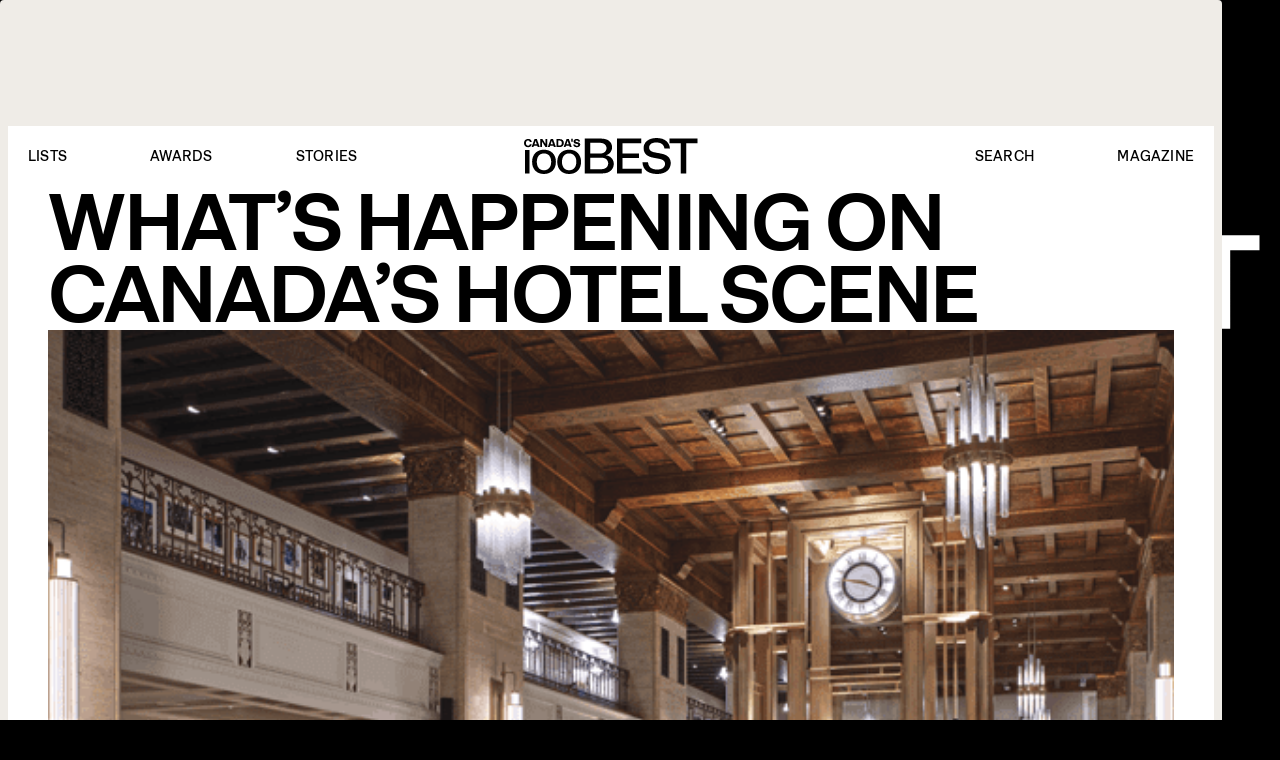

--- FILE ---
content_type: text/html; charset=UTF-8
request_url: https://canadas100best.com/stories/tag/canada-hotels/
body_size: 19725
content:
<!DOCTYPE html>
<!--[if lt IE 7]>      <html class="no-js lt-ie9 lt-ie8 lt-ie7"> <![endif]-->
<!--[if IE 7]>         <html class="no-js lt-ie9 lt-ie8"> <![endif]-->
<!--[if IE 8]>         <html class="no-js lt-ie9"> <![endif]-->
<!--[if gt IE 8]><!--> <html lang="en" class="no-js"> <!--<![endif]-->
<head>

    <script async src="https://pagead2.googlesyndication.com/pagead/js/adsbygoogle.js?client=ca-pub-8744443515916354"
     crossorigin="anonymous"></script>

    <link rel="dns-prefetch" href="//google-analytics.com">
    <!-- <link rel="dns-prefetch" href="//fonts.googleapis.com"> -->
    <!-- <link rel="dns-prefetch" href="//platform.twitter.com"> -->
    <meta charset="utf-8">
    <meta http-equiv="X-UA-Compatible" content="IE=edge,chrome=1">
    <title>canada hotels Canada’s 100 Best Restaurants, Bars and Chefs.</title>
    <meta name="viewport" content="width=device-width, initial-scale=1">

    <link rel="icon" href="https://canadas100best.com/wp-content/themes/c100b/fav/favicon.ico">

    <meta name='robots' content='noindex, follow' />
	<style>img:is([sizes="auto" i], [sizes^="auto," i]) { contain-intrinsic-size: 3000px 1500px }</style>
	
	<!-- This site is optimized with the Yoast SEO plugin v25.9 - https://yoast.com/wordpress/plugins/seo/ -->
	<meta property="og:locale" content="en_US" />
	<meta property="og:type" content="article" />
	<meta property="og:title" content="canada hotels Canada’s 100 Best Restaurants, Bars and Chefs." />
	<meta property="og:url" content="https://canadas100best.com/stories/tag/canada-hotels/" />
	<meta property="og:site_name" content="Canada’s 100 Best Restaurants, Bars and Chefs." />
	<meta property="og:image" content="https://canadas100best.com/wp-content/uploads/2024/06/C100B-List-2024-covers.jpg" />
	<meta property="og:image:width" content="1200" />
	<meta property="og:image:height" content="675" />
	<meta property="og:image:type" content="image/jpeg" />
	<meta name="twitter:card" content="summary_large_image" />
	<meta name="twitter:site" content="@canadasbest100" />
	<script type="application/ld+json" class="yoast-schema-graph">{"@context":"https://schema.org","@graph":[{"@type":"CollectionPage","@id":"https://canadas100best.com/stories/tag/canada-hotels/","url":"https://canadas100best.com/stories/tag/canada-hotels/","name":"canada hotels Canada’s 100 Best Restaurants, Bars and Chefs.","isPartOf":{"@id":"https://canadas100best.com/#website"},"primaryImageOfPage":{"@id":"https://canadas100best.com/stories/tag/canada-hotels/#primaryimage"},"image":{"@id":"https://canadas100best.com/stories/tag/canada-hotels/#primaryimage"},"thumbnailUrl":"https://canadas100best.com/wp-content/uploads/2020/01/Whats_Happening_Royal_York.png","breadcrumb":{"@id":"https://canadas100best.com/stories/tag/canada-hotels/#breadcrumb"},"inLanguage":"en-CA"},{"@type":"ImageObject","inLanguage":"en-CA","@id":"https://canadas100best.com/stories/tag/canada-hotels/#primaryimage","url":"https://canadas100best.com/wp-content/uploads/2020/01/Whats_Happening_Royal_York.png","contentUrl":"https://canadas100best.com/wp-content/uploads/2020/01/Whats_Happening_Royal_York.png","width":800,"height":600},{"@type":"BreadcrumbList","@id":"https://canadas100best.com/stories/tag/canada-hotels/#breadcrumb","itemListElement":[{"@type":"ListItem","position":1,"name":"Home","item":"https://canadas100best.com/"},{"@type":"ListItem","position":2,"name":"canada hotels"}]},{"@type":"WebSite","@id":"https://canadas100best.com/#website","url":"https://canadas100best.com/","name":"Canada’s 100 Best Restaurants, Bars and Chefs.","description":"The definitive guide to Canada&#039;s culinary scene, including best restaurants, bars, chef profiles, food and cocktail recipes, new openings and fresh market trends.","publisher":{"@id":"https://canadas100best.com/#organization"},"potentialAction":[{"@type":"SearchAction","target":{"@type":"EntryPoint","urlTemplate":"https://canadas100best.com/?s={search_term_string}"},"query-input":{"@type":"PropertyValueSpecification","valueRequired":true,"valueName":"search_term_string"}}],"inLanguage":"en-CA"},{"@type":"Organization","@id":"https://canadas100best.com/#organization","name":"Canada's 100 Best","url":"https://canadas100best.com/","logo":{"@type":"ImageObject","inLanguage":"en-CA","@id":"https://canadas100best.com/#/schema/logo/image/","url":"https://canadas100best.com/wp-content/uploads/2015/10/canadas100best_profile_logo.jpg","contentUrl":"https://canadas100best.com/wp-content/uploads/2015/10/canadas100best_profile_logo.jpg","width":1200,"height":1200,"caption":"Canada's 100 Best"},"image":{"@id":"https://canadas100best.com/#/schema/logo/image/"},"sameAs":["https://www.facebook.com/canadasbest100","https://x.com/canadasbest100","https://instagram.com/canadasbest100/","https://www.pinterest.com/canadasbest100"]}]}</script>
	<!-- / Yoast SEO plugin. -->


<link rel='dns-prefetch' href='//cdn.jsdelivr.net' />
<link rel="alternate" type="application/rss+xml" title="Canada’s 100 Best Restaurants, Bars and Chefs. &raquo; canada hotels Tag Feed" href="https://canadas100best.com/stories/tag/canada-hotels/feed/" />
<script type="text/javascript">
/* <![CDATA[ */
window._wpemojiSettings = {"baseUrl":"https:\/\/s.w.org\/images\/core\/emoji\/16.0.1\/72x72\/","ext":".png","svgUrl":"https:\/\/s.w.org\/images\/core\/emoji\/16.0.1\/svg\/","svgExt":".svg","source":{"concatemoji":"https:\/\/canadas100best.com\/wp-includes\/js\/wp-emoji-release.min.js?ver=6.8.3"}};
/*! This file is auto-generated */
!function(s,n){var o,i,e;function c(e){try{var t={supportTests:e,timestamp:(new Date).valueOf()};sessionStorage.setItem(o,JSON.stringify(t))}catch(e){}}function p(e,t,n){e.clearRect(0,0,e.canvas.width,e.canvas.height),e.fillText(t,0,0);var t=new Uint32Array(e.getImageData(0,0,e.canvas.width,e.canvas.height).data),a=(e.clearRect(0,0,e.canvas.width,e.canvas.height),e.fillText(n,0,0),new Uint32Array(e.getImageData(0,0,e.canvas.width,e.canvas.height).data));return t.every(function(e,t){return e===a[t]})}function u(e,t){e.clearRect(0,0,e.canvas.width,e.canvas.height),e.fillText(t,0,0);for(var n=e.getImageData(16,16,1,1),a=0;a<n.data.length;a++)if(0!==n.data[a])return!1;return!0}function f(e,t,n,a){switch(t){case"flag":return n(e,"\ud83c\udff3\ufe0f\u200d\u26a7\ufe0f","\ud83c\udff3\ufe0f\u200b\u26a7\ufe0f")?!1:!n(e,"\ud83c\udde8\ud83c\uddf6","\ud83c\udde8\u200b\ud83c\uddf6")&&!n(e,"\ud83c\udff4\udb40\udc67\udb40\udc62\udb40\udc65\udb40\udc6e\udb40\udc67\udb40\udc7f","\ud83c\udff4\u200b\udb40\udc67\u200b\udb40\udc62\u200b\udb40\udc65\u200b\udb40\udc6e\u200b\udb40\udc67\u200b\udb40\udc7f");case"emoji":return!a(e,"\ud83e\udedf")}return!1}function g(e,t,n,a){var r="undefined"!=typeof WorkerGlobalScope&&self instanceof WorkerGlobalScope?new OffscreenCanvas(300,150):s.createElement("canvas"),o=r.getContext("2d",{willReadFrequently:!0}),i=(o.textBaseline="top",o.font="600 32px Arial",{});return e.forEach(function(e){i[e]=t(o,e,n,a)}),i}function t(e){var t=s.createElement("script");t.src=e,t.defer=!0,s.head.appendChild(t)}"undefined"!=typeof Promise&&(o="wpEmojiSettingsSupports",i=["flag","emoji"],n.supports={everything:!0,everythingExceptFlag:!0},e=new Promise(function(e){s.addEventListener("DOMContentLoaded",e,{once:!0})}),new Promise(function(t){var n=function(){try{var e=JSON.parse(sessionStorage.getItem(o));if("object"==typeof e&&"number"==typeof e.timestamp&&(new Date).valueOf()<e.timestamp+604800&&"object"==typeof e.supportTests)return e.supportTests}catch(e){}return null}();if(!n){if("undefined"!=typeof Worker&&"undefined"!=typeof OffscreenCanvas&&"undefined"!=typeof URL&&URL.createObjectURL&&"undefined"!=typeof Blob)try{var e="postMessage("+g.toString()+"("+[JSON.stringify(i),f.toString(),p.toString(),u.toString()].join(",")+"));",a=new Blob([e],{type:"text/javascript"}),r=new Worker(URL.createObjectURL(a),{name:"wpTestEmojiSupports"});return void(r.onmessage=function(e){c(n=e.data),r.terminate(),t(n)})}catch(e){}c(n=g(i,f,p,u))}t(n)}).then(function(e){for(var t in e)n.supports[t]=e[t],n.supports.everything=n.supports.everything&&n.supports[t],"flag"!==t&&(n.supports.everythingExceptFlag=n.supports.everythingExceptFlag&&n.supports[t]);n.supports.everythingExceptFlag=n.supports.everythingExceptFlag&&!n.supports.flag,n.DOMReady=!1,n.readyCallback=function(){n.DOMReady=!0}}).then(function(){return e}).then(function(){var e;n.supports.everything||(n.readyCallback(),(e=n.source||{}).concatemoji?t(e.concatemoji):e.wpemoji&&e.twemoji&&(t(e.twemoji),t(e.wpemoji)))}))}((window,document),window._wpemojiSettings);
/* ]]> */
</script>
<link rel='stylesheet' id='sbi_styles-css' href='https://canadas100best.com/wp-content/plugins/instagram-feed/css/sbi-styles.min.css?ver=6.9.1' type='text/css' media='all' />
<style id='wp-emoji-styles-inline-css' type='text/css'>

	img.wp-smiley, img.emoji {
		display: inline !important;
		border: none !important;
		box-shadow: none !important;
		height: 1em !important;
		width: 1em !important;
		margin: 0 0.07em !important;
		vertical-align: -0.1em !important;
		background: none !important;
		padding: 0 !important;
	}
</style>
<link rel='stylesheet' id='wp-block-library-css' href='https://canadas100best.com/wp-includes/css/dist/block-library/style.min.css?ver=6.8.3' type='text/css' media='all' />
<style id='classic-theme-styles-inline-css' type='text/css'>
/*! This file is auto-generated */
.wp-block-button__link{color:#fff;background-color:#32373c;border-radius:9999px;box-shadow:none;text-decoration:none;padding:calc(.667em + 2px) calc(1.333em + 2px);font-size:1.125em}.wp-block-file__button{background:#32373c;color:#fff;text-decoration:none}
</style>
<style id='global-styles-inline-css' type='text/css'>
:root{--wp--preset--aspect-ratio--square: 1;--wp--preset--aspect-ratio--4-3: 4/3;--wp--preset--aspect-ratio--3-4: 3/4;--wp--preset--aspect-ratio--3-2: 3/2;--wp--preset--aspect-ratio--2-3: 2/3;--wp--preset--aspect-ratio--16-9: 16/9;--wp--preset--aspect-ratio--9-16: 9/16;--wp--preset--color--black: #000000;--wp--preset--color--cyan-bluish-gray: #abb8c3;--wp--preset--color--white: #ffffff;--wp--preset--color--pale-pink: #f78da7;--wp--preset--color--vivid-red: #cf2e2e;--wp--preset--color--luminous-vivid-orange: #ff6900;--wp--preset--color--luminous-vivid-amber: #fcb900;--wp--preset--color--light-green-cyan: #7bdcb5;--wp--preset--color--vivid-green-cyan: #00d084;--wp--preset--color--pale-cyan-blue: #8ed1fc;--wp--preset--color--vivid-cyan-blue: #0693e3;--wp--preset--color--vivid-purple: #9b51e0;--wp--preset--gradient--vivid-cyan-blue-to-vivid-purple: linear-gradient(135deg,rgba(6,147,227,1) 0%,rgb(155,81,224) 100%);--wp--preset--gradient--light-green-cyan-to-vivid-green-cyan: linear-gradient(135deg,rgb(122,220,180) 0%,rgb(0,208,130) 100%);--wp--preset--gradient--luminous-vivid-amber-to-luminous-vivid-orange: linear-gradient(135deg,rgba(252,185,0,1) 0%,rgba(255,105,0,1) 100%);--wp--preset--gradient--luminous-vivid-orange-to-vivid-red: linear-gradient(135deg,rgba(255,105,0,1) 0%,rgb(207,46,46) 100%);--wp--preset--gradient--very-light-gray-to-cyan-bluish-gray: linear-gradient(135deg,rgb(238,238,238) 0%,rgb(169,184,195) 100%);--wp--preset--gradient--cool-to-warm-spectrum: linear-gradient(135deg,rgb(74,234,220) 0%,rgb(151,120,209) 20%,rgb(207,42,186) 40%,rgb(238,44,130) 60%,rgb(251,105,98) 80%,rgb(254,248,76) 100%);--wp--preset--gradient--blush-light-purple: linear-gradient(135deg,rgb(255,206,236) 0%,rgb(152,150,240) 100%);--wp--preset--gradient--blush-bordeaux: linear-gradient(135deg,rgb(254,205,165) 0%,rgb(254,45,45) 50%,rgb(107,0,62) 100%);--wp--preset--gradient--luminous-dusk: linear-gradient(135deg,rgb(255,203,112) 0%,rgb(199,81,192) 50%,rgb(65,88,208) 100%);--wp--preset--gradient--pale-ocean: linear-gradient(135deg,rgb(255,245,203) 0%,rgb(182,227,212) 50%,rgb(51,167,181) 100%);--wp--preset--gradient--electric-grass: linear-gradient(135deg,rgb(202,248,128) 0%,rgb(113,206,126) 100%);--wp--preset--gradient--midnight: linear-gradient(135deg,rgb(2,3,129) 0%,rgb(40,116,252) 100%);--wp--preset--font-size--small: 13px;--wp--preset--font-size--medium: 20px;--wp--preset--font-size--large: 36px;--wp--preset--font-size--x-large: 42px;--wp--preset--spacing--20: 0.44rem;--wp--preset--spacing--30: 0.67rem;--wp--preset--spacing--40: 1rem;--wp--preset--spacing--50: 1.5rem;--wp--preset--spacing--60: 2.25rem;--wp--preset--spacing--70: 3.38rem;--wp--preset--spacing--80: 5.06rem;--wp--preset--shadow--natural: 6px 6px 9px rgba(0, 0, 0, 0.2);--wp--preset--shadow--deep: 12px 12px 50px rgba(0, 0, 0, 0.4);--wp--preset--shadow--sharp: 6px 6px 0px rgba(0, 0, 0, 0.2);--wp--preset--shadow--outlined: 6px 6px 0px -3px rgba(255, 255, 255, 1), 6px 6px rgba(0, 0, 0, 1);--wp--preset--shadow--crisp: 6px 6px 0px rgba(0, 0, 0, 1);}:where(.is-layout-flex){gap: 0.5em;}:where(.is-layout-grid){gap: 0.5em;}body .is-layout-flex{display: flex;}.is-layout-flex{flex-wrap: wrap;align-items: center;}.is-layout-flex > :is(*, div){margin: 0;}body .is-layout-grid{display: grid;}.is-layout-grid > :is(*, div){margin: 0;}:where(.wp-block-columns.is-layout-flex){gap: 2em;}:where(.wp-block-columns.is-layout-grid){gap: 2em;}:where(.wp-block-post-template.is-layout-flex){gap: 1.25em;}:where(.wp-block-post-template.is-layout-grid){gap: 1.25em;}.has-black-color{color: var(--wp--preset--color--black) !important;}.has-cyan-bluish-gray-color{color: var(--wp--preset--color--cyan-bluish-gray) !important;}.has-white-color{color: var(--wp--preset--color--white) !important;}.has-pale-pink-color{color: var(--wp--preset--color--pale-pink) !important;}.has-vivid-red-color{color: var(--wp--preset--color--vivid-red) !important;}.has-luminous-vivid-orange-color{color: var(--wp--preset--color--luminous-vivid-orange) !important;}.has-luminous-vivid-amber-color{color: var(--wp--preset--color--luminous-vivid-amber) !important;}.has-light-green-cyan-color{color: var(--wp--preset--color--light-green-cyan) !important;}.has-vivid-green-cyan-color{color: var(--wp--preset--color--vivid-green-cyan) !important;}.has-pale-cyan-blue-color{color: var(--wp--preset--color--pale-cyan-blue) !important;}.has-vivid-cyan-blue-color{color: var(--wp--preset--color--vivid-cyan-blue) !important;}.has-vivid-purple-color{color: var(--wp--preset--color--vivid-purple) !important;}.has-black-background-color{background-color: var(--wp--preset--color--black) !important;}.has-cyan-bluish-gray-background-color{background-color: var(--wp--preset--color--cyan-bluish-gray) !important;}.has-white-background-color{background-color: var(--wp--preset--color--white) !important;}.has-pale-pink-background-color{background-color: var(--wp--preset--color--pale-pink) !important;}.has-vivid-red-background-color{background-color: var(--wp--preset--color--vivid-red) !important;}.has-luminous-vivid-orange-background-color{background-color: var(--wp--preset--color--luminous-vivid-orange) !important;}.has-luminous-vivid-amber-background-color{background-color: var(--wp--preset--color--luminous-vivid-amber) !important;}.has-light-green-cyan-background-color{background-color: var(--wp--preset--color--light-green-cyan) !important;}.has-vivid-green-cyan-background-color{background-color: var(--wp--preset--color--vivid-green-cyan) !important;}.has-pale-cyan-blue-background-color{background-color: var(--wp--preset--color--pale-cyan-blue) !important;}.has-vivid-cyan-blue-background-color{background-color: var(--wp--preset--color--vivid-cyan-blue) !important;}.has-vivid-purple-background-color{background-color: var(--wp--preset--color--vivid-purple) !important;}.has-black-border-color{border-color: var(--wp--preset--color--black) !important;}.has-cyan-bluish-gray-border-color{border-color: var(--wp--preset--color--cyan-bluish-gray) !important;}.has-white-border-color{border-color: var(--wp--preset--color--white) !important;}.has-pale-pink-border-color{border-color: var(--wp--preset--color--pale-pink) !important;}.has-vivid-red-border-color{border-color: var(--wp--preset--color--vivid-red) !important;}.has-luminous-vivid-orange-border-color{border-color: var(--wp--preset--color--luminous-vivid-orange) !important;}.has-luminous-vivid-amber-border-color{border-color: var(--wp--preset--color--luminous-vivid-amber) !important;}.has-light-green-cyan-border-color{border-color: var(--wp--preset--color--light-green-cyan) !important;}.has-vivid-green-cyan-border-color{border-color: var(--wp--preset--color--vivid-green-cyan) !important;}.has-pale-cyan-blue-border-color{border-color: var(--wp--preset--color--pale-cyan-blue) !important;}.has-vivid-cyan-blue-border-color{border-color: var(--wp--preset--color--vivid-cyan-blue) !important;}.has-vivid-purple-border-color{border-color: var(--wp--preset--color--vivid-purple) !important;}.has-vivid-cyan-blue-to-vivid-purple-gradient-background{background: var(--wp--preset--gradient--vivid-cyan-blue-to-vivid-purple) !important;}.has-light-green-cyan-to-vivid-green-cyan-gradient-background{background: var(--wp--preset--gradient--light-green-cyan-to-vivid-green-cyan) !important;}.has-luminous-vivid-amber-to-luminous-vivid-orange-gradient-background{background: var(--wp--preset--gradient--luminous-vivid-amber-to-luminous-vivid-orange) !important;}.has-luminous-vivid-orange-to-vivid-red-gradient-background{background: var(--wp--preset--gradient--luminous-vivid-orange-to-vivid-red) !important;}.has-very-light-gray-to-cyan-bluish-gray-gradient-background{background: var(--wp--preset--gradient--very-light-gray-to-cyan-bluish-gray) !important;}.has-cool-to-warm-spectrum-gradient-background{background: var(--wp--preset--gradient--cool-to-warm-spectrum) !important;}.has-blush-light-purple-gradient-background{background: var(--wp--preset--gradient--blush-light-purple) !important;}.has-blush-bordeaux-gradient-background{background: var(--wp--preset--gradient--blush-bordeaux) !important;}.has-luminous-dusk-gradient-background{background: var(--wp--preset--gradient--luminous-dusk) !important;}.has-pale-ocean-gradient-background{background: var(--wp--preset--gradient--pale-ocean) !important;}.has-electric-grass-gradient-background{background: var(--wp--preset--gradient--electric-grass) !important;}.has-midnight-gradient-background{background: var(--wp--preset--gradient--midnight) !important;}.has-small-font-size{font-size: var(--wp--preset--font-size--small) !important;}.has-medium-font-size{font-size: var(--wp--preset--font-size--medium) !important;}.has-large-font-size{font-size: var(--wp--preset--font-size--large) !important;}.has-x-large-font-size{font-size: var(--wp--preset--font-size--x-large) !important;}
:where(.wp-block-post-template.is-layout-flex){gap: 1.25em;}:where(.wp-block-post-template.is-layout-grid){gap: 1.25em;}
:where(.wp-block-columns.is-layout-flex){gap: 2em;}:where(.wp-block-columns.is-layout-grid){gap: 2em;}
:root :where(.wp-block-pullquote){font-size: 1.5em;line-height: 1.6;}
</style>
<link rel='stylesheet' id='exsite_style-css' href='https://canadas100best.com/wp-content/themes/c100b/public/css/main.min.css?ver=1758831404' type='text/css' media='all' />
<script type="text/javascript" src="https://canadas100best.com/wp-includes/js/jquery/jquery.min.js?ver=3.7.1" id="jquery-core-js"></script>
<script type="text/javascript" src="https://canadas100best.com/wp-includes/js/jquery/jquery-migrate.min.js?ver=3.4.1" id="jquery-migrate-js"></script>
<script type="text/javascript" id="tt4b_ajax_script-js-extra">
/* <![CDATA[ */
var tt4b_script_vars = {"pixel_code":"CVS1T1BC77UF96PLU7TG","currency":"","country":"US","advanced_matching":"1"};
/* ]]> */
</script>
<script type="text/javascript" src="https://canadas100best.com/wp-content/plugins/tiktok-for-business/admin/js/ajaxSnippet.js?ver=v1" id="tt4b_ajax_script-js"></script>
<script type="text/javascript" src="https://canadas100best.com/wp-content/plugins/wp-retina-2x/app/picturefill.min.js?ver=1756640337" id="wr2x-picturefill-js-js"></script>
<link rel="https://api.w.org/" href="https://canadas100best.com/wp-json/" /><link rel="alternate" title="JSON" type="application/json" href="https://canadas100best.com/wp-json/wp/v2/tags/2268" /><link rel="EditURI" type="application/rsd+xml" title="RSD" href="https://canadas100best.com/xmlrpc.php?rsd" />

<!-- Meta Pixel Code -->
<script type='text/javascript'>
!function(f,b,e,v,n,t,s){if(f.fbq)return;n=f.fbq=function(){n.callMethod?
n.callMethod.apply(n,arguments):n.queue.push(arguments)};if(!f._fbq)f._fbq=n;
n.push=n;n.loaded=!0;n.version='2.0';n.queue=[];t=b.createElement(e);t.async=!0;
t.src=v;s=b.getElementsByTagName(e)[0];s.parentNode.insertBefore(t,s)}(window,
document,'script','https://connect.facebook.net/en_US/fbevents.js');
</script>
<!-- End Meta Pixel Code -->
<script type='text/javascript'>var url = window.location.origin + '?ob=open-bridge';
            fbq('set', 'openbridge', '2888094234684423', url);
fbq('init', '2888094234684423', {}, {
    "agent": "wordpress-6.8.3-4.1.5"
})</script><script type='text/javascript'>
    fbq('track', 'PageView', []);
  </script>		<style type="text/css" id="wp-custom-css">
			/* Survey page */

.page-id-30795 .general-page .single-content__main{
	max-width:100%; 
}

input[type="password"]{
	border:1px solid #000 !important;
}

/* Column tweaks */
@media (max-width:782px) {
	.wp-block-columns.reverse-on-mobile{
		flex-direction:column-reverse;
	}
}		</style>
		
    <!-- Google tag (gtag.js) -->
    <script async src="https://www.googletagmanager.com/gtag/js?id=G-Y4L06CBZM8"></script>
    <script>
      window.dataLayer = window.dataLayer || [];
      function gtag(){dataLayer.push(arguments);}
      gtag('js', new Date());

      gtag('config', 'G-Y4L06CBZM8');
    </script>

    <script src="https://canadas100best.com/wp-content/themes/c100b/public/js//vendor/modernizr-2.6.2.min.js"></script>

    <script async src="https://securepubads.g.doubleclick.net/tag/js/gpt.js"></script>
    <script>
      window.googletag = window.googletag || {cmd: []};

      googletag.cmd.push(function() {

        const postMapping = googletag
        .sizeMapping()
        .addSize([1190, 0],[728, 90])
        .addSize([0, 0], [320, 50], [300, 50], [300, 250])
        .build();

        const footerMapping = googletag
        .sizeMapping()
        .addSize([1190, 0],[970, 250],[728, 90])
        .addSize([880, 0],[728, 90])
        .addSize([0, 0], [320, 50], [300, 50], [300, 250])
        .build();

        googletag.defineSlot('/42859523/C100_2024_Top_Leaderboard_970x250_970x90_728x90_300x50_320x50', [[970, 250], [320, 50], [970, 90], [300, 250], [728, 90], [300, 50]], 'div-gpt-ad-1715611900386-0').defineSizeMapping(footerMapping).addService(googletag.pubads());
        googletag.defineSlot('/42859523/C100_2024_Middle_Leaderboard_970x250_970x90_728x90_300x50_320x50', [[300, 50], [728, 90], [300, 250], [970, 250], [320, 50], [970, 90]], 'div-gpt-ad-1715611969918-0').defineSizeMapping(postMapping).addService(googletag.pubads());
        googletag.defineSlot('/42859523/C100_2024_Bottom_Leaderboard_970x250_970x90_728x90_300x50_320x50', [[320, 50], [970, 90], [300, 50], [970, 250], [300, 250], [728, 90]], 'div-gpt-ad-1715612025325-0').defineSizeMapping(postMapping).addService(googletag.pubads());
        googletag.defineSlot('/42859523/C100_2024_Footer_Leaderboard_970x250_970x90_728x90_300x50_320x50', [[300, 250], [728, 90], [300, 50], [320, 50], [970, 90], [970, 250]], 'div-gpt-ad-1715612096833-0').defineSizeMapping(footerMapping).addService(googletag.pubads());
        googletag.defineSlot('/42859523/C100_2024_Top_MREC_300x250', [300, 250], 'div-gpt-ad-1714160019522-0').addService(googletag.pubads());
        googletag.defineSlot('/42859523/C100_2024_Middle_MREC_300x250_300x600_120x600_160x600', [[160, 600], [300, 600], [300, 250], [120, 600]], 'div-gpt-ad-1714160112342-0').addService(googletag.pubads());
        googletag.pubads().enableSingleRequest();
        googletag.enableServices();



      });

    </script>

</head>
<body class="archive tag tag-canada-hotels tag-2268 wp-embed-responsive wp-theme-c100b">

<svg xmlns="http://www.w3.org/2000/svg" style="display: none"><symbol id="arrow-down" viewbox="0 0 34 20"><path d="M2.6 3L17 17.4 31.4 3"/></symbol><symbol id="arrow-left" viewbox="0 0 23 18"><path d="M21.6 9H2.4m0 0l7.2-7.2M2.4 9l7.2 7.2" stroke="#fff" stroke-width="2" stroke-linecap="square"/></symbol><symbol id="arrow-right" viewbox="0 0 23 18"><path d="M1.4 9h19.2m0 0l-7.2-7.2M20.6 9l-7.2 7.2" stroke="#fff" stroke-width="2" stroke-linecap="square"/></symbol><symbol id="chain-link" viewbox="0 0 17 17"><title>Page 1</title><g fill-rule="evenodd"><path d="M13.28 10.108l2.37-2.399a4.526 4.526 0 0 0 0-6.344 4.407 4.407 0 0 0-6.274 0l-3.423 3.46a4.527 4.527 0 0 0 0 6.345c.255.258.535.478.831.66l1.832-1.853a1.993 1.993 0 0 1-.951-.537 2.058 2.058 0 0 1 0-2.884l3.422-3.461a2.004 2.004 0 0 1 2.853 0 2.058 2.058 0 0 1 0 2.884l-1.006 1.017c.414.986.529 2.07.345 3.112"/><path d="M3.692 6.994L1.306 9.38a4.47 4.47 0 0 0 0 6.314 4.47 4.47 0 0 0 6.314 0l3.444-3.444a4.47 4.47 0 0 0-.836-6.97L8.384 7.124c.351.084.684.261.958.534a2.031 2.031 0 0 1 0 2.87l-3.444 3.444a2.032 2.032 0 0 1-2.87 0 2.031 2.031 0 0 1 0-2.87l1.012-1.011a5.468 5.468 0 0 1-.348-3.097"/></g></symbol><symbol id="checkmark-filled" viewbox="0 0 12.409 9.91"><path d="M.705 5.399l4.242 4.007 6.758-8.7" stroke="#000" stroke-linecap="round" stroke-linejoin="round"/></symbol><symbol id="chev-right" viewbox="0 0 16 28"><path d="M2 26l12-12L2 2" stroke="#949494" stroke-width="2" stroke-linecap="square"/></symbol><symbol id="chevron-down-filled" viewbox="0 0 13 9"><path d="M11.763.75L6 7.25.754.75" stroke="#000"/></symbol><symbol id="close" viewbox="0 0 16 16"><path d="M14 2L2 14M2 2l12 12" stroke="#949494" stroke-width="1.5" stroke-linecap="square"/></symbol><symbol id="expand" viewbox="0 0 22 22"><path d="M13.75 8.25l7-7m0 0h-6m6 0v6m-12.5 6.5l-7 7m0 0h6m-6 0v-6" stroke="#fff" stroke-width="1.5"/></symbol><symbol id="facebook" viewbox="0 0 7 16"><path d="M4.405 4.915H6.63L6.368 7.51H4.405v7.51H1.468v-7.51H0V4.915h1.468V3.363c0-1.11.248-1.948.742-2.514C2.705.282 3.518 0 4.652 0h1.947v2.58H5.38c-.228 0-.408.02-.542.065a.52.52 0 0 0-.293.212.689.689 0 0 0-.108.31l-.031.458v1.29" fill-rule="nonzero"/></symbol><symbol id="hamburger" viewbox="0 0 18 16"><g stroke-width="1.2" fill-rule="evenodd" stroke-linecap="square"><path d="M.64 1.467h16.336M.64 8h16.336M.64 14.533h16.336"/></g></symbol><symbol id="instagram" viewbox="0 0 15 15"><g fill-rule="evenodd"><path d="M7.284.024c-1.978 0-2.226.008-3.003.042C3.506.1 2.976.219 2.513.393c-.48.18-.885.421-1.29.813a3.444 3.444 0 0 0-.84 1.248c-.18.448-.304.96-.34 1.71C.009 4.915 0 5.154 0 7.068c0 1.913.008 2.153.044 2.904.035.75.158 1.262.338 1.71.187.464.436.857.84 1.248.406.392.812.633 1.29.813.464.174.994.293 1.769.327.777.034 1.025.043 3.003.043 1.979 0 2.227-.009 3.004-.043.775-.034 1.304-.153 1.768-.327.479-.18.885-.421 1.29-.813.405-.391.654-.784.84-1.248.18-.448.303-.96.339-1.71.035-.75.044-.99.044-2.904 0-1.913-.009-2.153-.044-2.904-.036-.75-.159-1.262-.339-1.71a3.444 3.444 0 0 0-.84-1.248 3.585 3.585 0 0 0-1.29-.813C11.592.22 11.063.1 10.288.066 9.51.032 9.263.024 7.284.024m0 1.269c1.945 0 2.176.007 2.944.04.71.032 1.096.147 1.352.243.34.128.583.28.838.527s.413.482.545.81c.1.249.218.622.25 1.308.036.743.043.966.043 2.847s-.007 2.104-.042 2.847c-.033.686-.152 1.06-.251 1.308-.132.328-.29.563-.545.81-.255.246-.498.399-.838.527-.256.096-.642.21-1.352.242-.768.034-.999.041-2.944.041-1.945 0-2.175-.007-2.943-.04-.71-.032-1.096-.147-1.353-.243a2.266 2.266 0 0 1-.837-.527 2.177 2.177 0 0 1-.545-.81c-.1-.249-.219-.622-.251-1.308-.035-.743-.043-.966-.043-2.847 0-1.88.008-2.104.043-2.847.032-.686.151-1.06.25-1.308.133-.328.29-.563.546-.81.255-.246.497-.399.837-.527.257-.096.643-.21 1.353-.242.768-.034.998-.041 2.943-.041"/><path d="M7.27 9.515c-1.341 0-2.428-1.051-2.428-2.348S5.929 4.819 7.27 4.819s2.428 1.05 2.428 2.348c0 1.297-1.087 2.348-2.428 2.348m0-5.966c-2.066 0-3.74 1.62-3.74 3.618 0 1.998 1.674 3.617 3.74 3.617 2.066 0 3.74-1.62 3.74-3.617 0-1.998-1.674-3.618-3.74-3.618M11.454 3.513c0 .467-.391.845-.874.845s-.874-.378-.874-.845c0-.467.391-.845.874-.845s.874.378.874.845"/></g></symbol><symbol id="large-logo" viewbox="0 0 1401 113"><path d="M1313.44 5.3h86.98v16.912h-33.07V111h-20.84V22.212h-33.07V5.3zM1272.1 112.812c-28.39 0-45.15-12.835-46.21-35.938h21.44c1.06 14.194 10.12 19.78 24.77 19.78 16.15 0 20.83-8.304 20.83-14.646 0-8.003-5.88-11.93-16-13.741l-16.91-3.02c-15.1-2.718-30.51-9.513-30.51-30.502 0-14.95 12.39-31.257 40.77-31.257 28.09 0 40.47 15.402 42.13 32.918h-21.29c-1.66-12.835-11.17-16.761-21.44-16.761-15.1 0-19.03 7.55-19.03 13.137 0 8.003 5.89 11.476 15.56 13.137l15.7 2.718c21.44 3.775 32.77 13.137 32.77 30.502s-13.89 33.673-42.58 33.673zM1145.1 5.3h75.05v16.76h-54.21v27.18h47.87V65.7h-47.87v28.539h55.72V111h-76.56V5.3zM1043.35 5.3h52.7c21.29 0 32.76 11.778 32.76 26.123 0 9.513-5.28 20.687-19.02 24.462 17.36 2.114 24.16 14.496 24.16 25.972 0 15.855-12.99 29.143-34.28 29.143h-56.32V5.3zm47.26 44.243c10.72 0 16.91-6.493 16.91-14.647 0-7.701-5.89-14.194-16.91-14.194h-26.42v28.84h26.42zm4.53 14.949h-30.95v31.106h30.95c11.18 0 17.52-6.946 17.52-15.704 0-8.456-6.5-15.402-17.52-15.402zM952.439 112.812c-33.22 0-53.454-22.197-53.454-54.662s20.234-54.662 53.454-54.662c32.918 0 53.751 22.197 53.751 54.662s-20.682 54.662-53.751 54.662zM920.276 58.15c0 22.348 11.174 37.9 32.163 37.9 20.838 0 32.465-15.552 32.465-37.9s-11.627-37.901-32.465-37.901c-20.989 0-32.163 15.553-32.163 37.9zM839.183 112.812c-33.22 0-53.454-22.197-53.454-54.662s20.234-54.662 53.454-54.662c32.918 0 53.756 22.197 53.756 54.662s-20.687 54.662-53.756 54.662zM807.02 58.15c0 22.348 11.174 37.9 32.163 37.9 20.838 0 32.465-15.552 32.465-37.9s-11.627-37.901-32.465-37.901c-20.989 0-32.163 15.553-32.163 37.9zM753.269 5.3h20.838V111h-20.838V5.3zM674.243 112.812c-28.388 0-45.149-12.835-46.206-35.938h21.442c1.057 14.194 10.117 19.78 24.764 19.78 16.157 0 20.838-8.304 20.838-14.646 0-8.003-5.889-11.93-16.006-13.741l-16.912-3.02c-15.1-2.718-30.502-9.513-30.502-30.502 0-14.95 12.382-31.257 40.77-31.257 28.086 0 40.468 15.402 42.129 32.918h-21.291c-1.661-12.835-11.174-16.761-21.442-16.761-15.1 0-19.026 7.55-19.026 13.137 0 8.003 5.889 11.476 15.553 13.137l15.704 2.718c21.442 3.775 32.767 13.137 32.767 30.502s-13.892 33.673-42.582 33.673zM621.585 38.671h-16.912V.77h16.912v37.901zM529.025 111H508.64L548.957 5.3h24.462L613.132 111h-21.744l-8.003-21.744h-46.206L529.025 111zm14.194-38.052h34.428l-17.063-47.263-17.365 47.263zM415.996 111V5.3h42.28c33.371 0 53.454 20.536 53.454 52.246 0 31.408-20.234 53.454-53.454 53.454h-42.28zm41.525-88.94h-20.687V94.24h20.687c20.385 0 32.918-15.1 32.918-36.693 0-20.99-12.533-35.485-32.918-35.485zM325.223 111h-20.385L345.155 5.3h24.462L409.33 111h-21.744l-8.003-21.744h-46.206L325.223 111zm14.194-38.052h34.428l-17.063-47.263-17.365 47.263zM209.097 5.3h23.556l46.206 70.668V5.3h19.63V111h-19.328l-50.434-77.161V111h-19.63V5.3zM118.323 111H97.938L138.255 5.3h24.462L202.43 111h-21.744l-8.003-21.744h-46.206L118.323 111zm14.194-38.052h34.428l-17.063-47.263-17.365 47.263zM52.543 95.598c14.798 0 24.462-7.701 27.633-21.744h20.234c-3.775 25.519-22.952 38.958-48.17 38.958C19.777 112.812.298 90.615.298 58.15S20.38 3.488 52.694 3.488c25.519 0 43.94 13.74 48.169 39.562h-20.99C76.402 28.856 67.04 20.702 52.393 20.702c-20.234 0-30.804 15.25-30.804 37.448 0 22.197 11.023 37.448 30.955 37.448z" fill="#fff"/></symbol><symbol id="link" viewbox="0 0 11 11"><path d="M2.04 8.96l7.92-7.92m0 0H4.02m5.94 0v5.94"/></symbol><symbol id="logo-main" viewbox="0 0 174 36"><path d="M4.063 7.686c.964 0 1.595-.528 1.836-1.492h1.86c-.265 2.009-1.814 3.042-3.73 3.042C1.514 9.236 0 7.549 0 5.08S1.56.926 4.074.926c1.928 0 3.398 1.033 3.719 3.053H5.842C5.6 3.004 4.97 2.476 4.028 2.476c-1.365 0-2.054 1.056-2.054 2.605 0 1.55.735 2.605 2.089 2.605zM9.452 9.098h-1.87l2.926-8.034h2.353l2.904 8.034h-2.02l-.505-1.435H9.969l-.517 1.435zm1.022-2.892h2.284L11.61 2.83l-1.136 3.375zM16.222 1.064h2.192l3.053 4.82v-4.82h1.836v8.034h-1.802l-3.454-5.429v5.429h-1.825V1.064zM25.62 9.098h-1.87l2.926-8.034h2.353l2.904 8.034h-2.02l-.505-1.435h-3.271l-.517 1.435zm1.022-2.892h2.284L27.778 2.83l-1.136 3.375zM32.39 9.098V1.064h3.317c2.617 0 4.143 1.56 4.143 3.971 0 2.364-1.538 4.063-4.143 4.063H32.39zm3.26-6.53h-1.332v5.026h1.332c1.388 0 2.226-1.044 2.226-2.559 0-1.469-.838-2.467-2.226-2.467zM41.486 9.098h-1.87l2.926-8.034h2.353l2.903 8.034h-2.02l-.505-1.435h-3.27l-.517 1.435zm1.022-2.892h2.283L43.644 2.83l-1.136 3.375zM48.758 3.784h-1.573V.72h1.573v3.064zM52.86 9.236c-2.216 0-3.524-.964-3.616-2.766h1.997c.07.975.643 1.32 1.618 1.32 1.045 0 1.343-.505 1.343-.919 0-.505-.344-.757-1.021-.883l-1.286-.23c-1.182-.206-2.352-.734-2.352-2.376 0-1.182.975-2.456 3.202-2.456 2.18 0 3.179 1.194 3.305 2.56h-1.985c-.115-.861-.723-1.114-1.378-1.114-.94 0-1.193.46-1.193.815 0 .528.378.735.964.838l1.182.207c1.687.298 2.582 1.021 2.582 2.364 0 1.366-1.125 2.64-3.363 2.64zM.874 12.102h4.63V35.59H.875V12.1zM19.966 35.993c-7.382 0-11.878-4.932-11.878-12.147 0-7.214 4.496-12.147 11.878-12.147 7.315 0 11.946 4.933 11.946 12.147 0 7.215-4.597 12.147-11.946 12.147zM12.82 23.846c0 4.967 2.483 8.423 7.147 8.423 4.63 0 7.215-3.456 7.215-8.423 0-4.966-2.584-8.422-7.215-8.422-4.664 0-7.147 3.456-7.147 8.422zM45.134 35.993c-7.382 0-11.879-4.932-11.879-12.147 0-7.214 4.497-12.147 11.88-12.147 7.314 0 11.945 4.933 11.945 12.147 0 7.215-4.597 12.147-11.946 12.147zm-7.147-12.147c0 4.967 2.483 8.423 7.147 8.423 4.63 0 7.215-3.456 7.215-8.423 0-4.966-2.584-8.422-7.215-8.422-4.664 0-7.147 3.456-7.147 8.422zM60.773.597H77.43c6.912 0 10.641 3.878 10.641 8.602 0 3.133-1.69 6.862-6.166 8.105 5.52.696 7.857 4.873 7.857 8.602 0 5.171-4.227 9.497-10.99 9.497h-18V.597zm15.315 14.966c4.027 0 6.414-2.386 6.414-5.42 0-2.883-2.287-5.32-6.414-5.32h-9.895v10.74h9.895zm1.541 4.128H66.193v11.486h11.436c4.078 0 6.564-2.586 6.564-5.768s-2.536-5.718-6.564-5.718zM93.043.597h24.116V5.17H98.463v10.293h16.607v4.525H98.463v10.84h19.193v4.574H93.043V.597zM133.272 36c-9.15 0-14.52-4.227-14.818-11.735h5.569c.398 5.171 3.878 7.26 9.249 7.26 6.066 0 7.757-3.232 7.757-5.57 0-3.082-2.288-4.474-6.017-5.17l-5.569-1.045c-4.873-.895-9.845-3.033-9.845-9.746 0-4.823 3.878-9.994 12.928-9.994 9.099 0 12.928 4.972 13.475 10.591h-5.569c-.597-4.724-4.177-6.116-8.055-6.116-5.818 0-7.26 2.934-7.26 5.022 0 2.984 2.237 4.277 6.016 4.973l5.172.944c6.812 1.243 10.442 4.177 10.442 9.796 0 5.569-4.276 10.79-13.475 10.79zM145.557.597h28.044V5.22h-11.337v30.182h-5.42V5.221h-11.287V.597z"/></symbol><symbol id="logo" viewbox="0 0 933 261"><path d="M197.01 256.54h32.11L128.45 3.97h-27.78L0 256.54h32.11l26.34-68.2h112.58l25.98 68.2zM68.92 160.93l45.82-119.07 45.46 119.07H68.92zM341.61 100.31V74.69h-21.29c-26.7 0-41.85 11.91-49.43 36.8v-36.8h-28.87v181.85h28.87v-80.1c0-42.94 10.46-76.13 47.27-76.13h23.45zM358.91 16.6v182.93c0 35.36 22.37 57.01 57.01 57.01h27.78v-25.62H417c-17.68 0-29.23-11.91-29.23-32.11v-98.5h55.93V74.69h-55.93V16.6H358.9zM464.5 256.54h28.87V74.69H464.5v181.85zm-1.57-218.01V5.33h33.2v33.21h-33.2zM604.52 259.43c46.18 0 76.13-24.54 82.27-61.7h-28.14c-6.49 22.01-26.34 35.72-53.76 35.72-39.33 0-58.81-30.67-58.81-67.83s19.12-67.83 58.81-67.83c27.42 0 50.15 16.24 53.76 38.25h28.51c-5.41-40.41-41.85-64.23-82.63-64.23-57.37 0-88.4 45.1-88.4 93.81s31.03 93.81 88.4 93.81zM705.95 256.54h28.87V0h-28.87v256.54zM902.86 198.09c-5.77 22.73-24.53 35.72-54.12 35.72-34.28 0-59.17-26.7-61.34-64.23h142.16c.36-2.53.72-8.66.72-12.63 0-48.35-31.75-85.15-84.79-85.15s-86.6 39.33-86.6 92.73 36.08 94.9 89.84 94.9c45.1 0 77.22-24.18 83.35-61.34h-29.23zM845.49 96.34c32.47 0 53.04 19.48 55.21 50.15H788.85c5.41-32.11 25.98-50.15 56.65-50.15z"/></symbol><symbol id="logomark" viewbox="0 0 78 71"><g fill-rule="evenodd"><path d="M.742 53.244L13.555 70.91 26.37 53.244 13.555 35.577zM38.66 53.244l-6.144 8.47-6.144-8.47 6.144-8.471zM39.053.712L26.24 18.38 64.68 70.91l12.813-17.667z"/></g></symbol><symbol id="madebyarticle" viewbox="0 0 118 18"><path d="M17.098 1.229c-.6 0-1.038.132-1.314.396s-.414.678-.414 1.242v8.82c0 .564.138.978.414 1.242.276.264.714.396 1.314.396v.522h-5.274v-.522c.6 0 1.038-.132 1.314-.396s.414-.678.414-1.242v-9.27l-4.806 11.43h-.18L3.256 2.363v9.324c0 .564.132.978.396 1.242.276.264.714.396 1.314.396v.522H.7v-.522c.612 0 1.05-.127 1.314-.378.276-.264.414-.684.414-1.26v-8.82c0-.576-.138-.99-.414-1.242C1.75 1.36 1.312 1.229.7 1.229V.707h3.762l4.698 10.08L13.39.707h3.708v.522zM26.053 12.766c-.432.864-.996 1.296-1.692 1.296-.432 0-.75-.138-.954-.414-.192-.288-.3-.702-.324-1.242-.48.504-.972.906-1.476 1.206-.504.3-1.044.45-1.62.45-.66 0-1.2-.204-1.62-.612-.408-.42-.612-.948-.612-1.584 0-.636.192-1.17.576-1.602.384-.432.936-.804 1.656-1.116.732-.324 1.752-.684 3.06-1.08v-.342c0-.816-.15-1.452-.45-1.908-.288-.456-.732-.684-1.332-.684-.48 0-.858.108-1.134.324-.276.204-.414.522-.414.954 0 .12.006.234.018.342.012.096.018.198.018.306 0 .24-.078.438-.234.594-.144.144-.348.216-.612.216-.276 0-.48-.078-.612-.234a.988.988 0 0 1-.198-.63c0-.42.12-.816.36-1.188.252-.372.624-.672 1.116-.9.492-.24 1.092-.36 1.8-.36 2.196 0 3.294 1.074 3.294 3.222v4.41c0 .264.018.462.054.594.048.132.15.198.306.198.204 0 .414-.168.63-.504l.396.288zm-5.22.036c.708 0 1.446-.354 2.214-1.062V8.662c-.9.312-1.59.576-2.07.792-.48.216-.858.474-1.134.774a1.476 1.476 0 0 0-.414 1.062c0 .468.126.84.378 1.116.264.264.606.396 1.026.396zM32.434 14.027c.024-.672.036-1.182.036-1.53-.948 1.044-1.908 1.566-2.88 1.566a2.7 2.7 0 0 1-1.71-.576c-.48-.396-.851-.924-1.116-1.584-.264-.672-.396-1.416-.396-2.232 0-.876.162-1.704.486-2.484.324-.792.792-1.428 1.404-1.908.612-.492 1.338-.738 2.178-.738.456 0 .834.06 1.134.18.3.12.588.276.864.468V3.173c0-.396-.036-.678-.108-.846-.072-.168-.246-.252-.522-.252-.192 0-.365.03-.522.09l-.198-.468L33.982.455l.108.108a151.378 151.378 0 0 0-.036 3.276v7.578c0 .396.036.678.108.846.072.168.246.252.522.252.204 0 .378-.03.522-.09l.198.45-2.862 1.26-.108-.108zm-1.926-1.242c.708 0 1.35-.372 1.926-1.116V7.997c0-.864-.18-1.536-.54-2.016-.347-.492-.828-.738-1.44-.738-.78 0-1.398.36-1.854 1.08-.444.72-.666 1.596-.666 2.628 0 1.26.24 2.214.72 2.862.48.648 1.098.972 1.854.972zM43.295 8.32h-6.067v.145c0 .792.127 1.506.379 2.142.252.623.611 1.116 1.08 1.476.48.36 1.044.54 1.692.54 1.056 0 1.92-.6 2.592-1.8l.45.252c-.828 1.992-2.053 2.988-3.672 2.988-.78 0-1.464-.205-2.052-.613-.576-.42-1.02-.99-1.333-1.71-.3-.732-.45-1.566-.45-2.501 0-.864.169-1.656.505-2.376.348-.72.828-1.284 1.44-1.692a3.717 3.717 0 0 1 2.124-.63c.696 0 1.308.162 1.836.486.528.312.93.75 1.206 1.314.276.552.408 1.176.395 1.872l-.125.108zM39.64 5.28c-.684 0-1.224.228-1.62.684-.396.456-.642 1.05-.739 1.782h4.447c-.048-.768-.252-1.368-.612-1.8-.36-.444-.852-.666-1.476-.666zM51.705 14.063c-1.128 0-2.227-.402-3.294-1.206V3.173c0-.396-.036-.678-.108-.846-.072-.168-.246-.252-.522-.252-.204 0-.378.03-.523.09l-.198-.468L49.977.455l.108.108a78.9 78.9 0 0 0-.054 3.276v2.304c.9-1.056 1.848-1.584 2.843-1.584.648 0 1.212.186 1.692.558.492.372.864.876 1.116 1.512.265.624.396 1.32.396 2.088 0 1.044-.203 1.974-.611 2.79-.396.816-.93 1.446-1.602 1.89-.66.444-1.38.666-2.16.666zm.126-.684c.396 0 .797-.12 1.205-.36.42-.252.774-.666 1.063-1.242.288-.576.432-1.326.432-2.25 0-1.212-.228-2.13-.684-2.754-.456-.624-1.068-.936-1.837-.936-.755 0-1.416.372-1.98 1.116v5.58c.145.216.373.414.685.594a2.39 2.39 0 0 0 1.116.252zM61.748 4.756h2.88v.504c-.204.048-.396.168-.576.36-.18.192-.354.504-.522.936l-2.916 7.542c-.36.948-.768 1.698-1.224 2.25-.444.552-1.014.828-1.71.828-.348 0-.636-.084-.864-.252-.216-.156-.324-.384-.324-.684 0-.24.078-.438.234-.594a.89.89 0 0 1 .63-.234c.192 0 .42.06.684.18.216.108.414.162.594.162.432 0 .78-.33 1.044-.99.156-.396.234-.834.234-1.314a3.42 3.42 0 0 0-.288-1.404l-2.43-5.508c-.216-.48-.39-.798-.522-.954a.888.888 0 0 0-.522-.324v-.504h3.942v.522c-.312 0-.588.072-.828.216-.228.144-.342.378-.342.702 0 .204.072.48.216.828l1.89 4.32 1.656-4.41c.096-.252.144-.492.144-.72 0-.324-.102-.558-.306-.702-.204-.156-.462-.234-.774-.234v-.522zM77.428 13.846l-1.206-3.204h-5.346l-1.206 3.204h-1.925l4.95-12.6h1.728l4.95 12.6h-1.945zm-5.921-4.842h4.103l-2.052-5.418-2.052 5.418zM86.126 1.93h1.746v2.844h2.682v1.512h-2.682v4.536c0 .972.522 1.512 1.404 1.512h1.278v1.512h-1.422c-1.836 0-3.006-1.116-3.006-2.97V1.93zm-.81 4.356h-1.134c-1.656 0-2.196 1.476-2.196 3.456v4.104H80.24V4.774h1.746V6.52c.414-1.206 1.134-1.746 2.412-1.746h.918v1.512zM91.583.976h1.944v2.196h-1.944V.976zm.108 12.87V4.774h1.746v9.072h-1.746zM99.265 13.99c-2.862 0-4.5-2.178-4.5-4.68s1.638-4.68 4.5-4.68c2.124 0 3.96 1.26 4.212 3.312h-1.746c-.162-1.026-1.206-1.782-2.43-1.782-1.818 0-2.718 1.404-2.718 3.15s.918 3.15 2.718 3.15c1.242 0 2.16-.648 2.448-1.674h1.728c-.288 1.908-1.908 3.204-4.212 3.204zM104.86 13.846V.976h1.746v12.87h-1.746zM115.039 10.894h1.746c-.324 1.872-1.962 3.096-4.194 3.096-2.808 0-4.554-2.214-4.554-4.734 0-2.538 1.584-4.626 4.374-4.626 2.808 0 4.302 1.998 4.302 4.302 0 .234-.018.522-.036.684h-6.93c.144 1.71 1.26 2.88 2.844 2.88 1.332 0 2.196-.576 2.448-1.602zm-2.628-4.86c-1.422 0-2.34.792-2.61 2.304h5.148c-.108-1.386-1.044-2.304-2.538-2.304z" fill="#fff"/></symbol><symbol id="pinterest" viewbox="0 0 9.471 12.233"><path d="M5.022 0C1.683 0 0 2.394 0 4.39a2.706 2.706 0 0 0 1.439 2.688.242.242 0 0 0 .352-.176c.032-.123.109-.434.144-.564a.341.341 0 0 0-.1-.392 2.025 2.025 0 0 1-.464-1.378 3.328 3.328 0 0 1 3.46-3.365 2.63 2.63 0 0 1 2.922 2.689c0 2.026-.9 3.736-2.228 3.736a1.088 1.088 0 0 1-1.109-1.35 15.08 15.08 0 0 0 .62-2.494.941.941 0 0 0-.948-1.055c-.751 0-1.355.778-1.355 1.819a2.7 2.7 0 0 0 .224 1.112l-.9 3.829a7.882 7.882 0 0 0-.021 2.67.094.094 0 0 0 .167.041 7.5 7.5 0 0 0 1.269-2.3c.086-.312.494-1.931.494-1.931a2.014 2.014 0 0 0 1.717.875c2.259 0 3.791-2.059 3.791-4.815A4.2 4.2 0 0 0 5.022 0z"/></symbol><symbol id="post-link" viewbox="0 0 10 10"><path d="M1.604 8.394l6.788-6.788m0 0h-5.09m5.09 0v5.091" stroke="#000" stroke-width="1.25" stroke-linecap="square"/></symbol><symbol id="search" viewbox="0 0 16 18"><g stroke-width="1.26" fill="none" fill-rule="evenodd"><path d="M13.363 7.844c-.412 3.355-3.433 5.744-6.747 5.337-3.314-.407-5.667-3.456-5.255-6.81.412-3.355 3.432-5.744 6.747-5.337 3.314.407 5.667 3.456 5.255 6.81zM10.865 11.648l3.942 5.107"/></g></symbol><symbol id="twitter" viewbox="0 0 15 13"><path d="M13.453 3.206v.415a9.776 9.776 0 0 1-1.45 5.115 9.087 9.087 0 0 1-1.756 2.108c-.683.599-1.5 1.092-2.455 1.477a7.769 7.769 0 0 1-3.086.54A8.145 8.145 0 0 1 0 11.402c.215.036.459.054.733.054 1.432 0 2.705-.463 3.82-1.387a3.018 3.018 0 0 1-1.79-.648A3.171 3.171 0 0 1 1.67 7.818c.215.022.41.036.58.036.272 0 .545-.036.818-.108a3.031 3.031 0 0 1-1.773-1.117c-.467-.588-.7-1.28-.7-2.072.432.216.898.354 1.399.379A3.304 3.304 0 0 1 .989 3.783a3.262 3.262 0 0 1-.375-1.567c0-.577.14-1.117.426-1.622A9.019 9.019 0 0 0 3.836 2.99c1.092.6 2.274.93 3.547.99a3.32 3.32 0 0 1-.085-.738c0-.9.3-1.663.903-2.287C8.803.33 9.525.01 10.367 0c.897 0 1.647.342 2.25 1.027a5.767 5.767 0 0 0 1.944-.793 3.143 3.143 0 0 1-1.347 1.801 6.193 6.193 0 0 0 1.773-.504 6.784 6.784 0 0 1-1.534 1.675z" fill-rule="nonzero"/></symbol></svg>
<!-- site-wrap keeps the site from scrolling horizontally on iOS -->

    <div class='header-ad'>
    <div class="ad-block">
        <div class="ad-block__inner">
            <!-- /42859523/C100_2024_Top_Leaderboard_970x250_970x90_728x90_300x50_320x50_300x250 -->
            <div id='div-gpt-ad-1715611900386-0' style='min-width: 300px; min-height: 50px;'>
              <script>
                googletag.cmd.push(function() { googletag.display('div-gpt-ad-1715611900386-0'); });
              </script>
            </div>
        </div>
      </div>
    </div>

<div class="site-wrap">



    <div class='modal'>
        <div class='modal__shade'></div>
        <div class='modal__inner'>
            <div class='modal__close'><svg class='close'><use xlink:href="#close"></use></svg></div>
            <div class='modal__content'>
                <h6>Newsletter</h6>
                <h3>Sign Up to our Newsletter</h3>
                <p>The definitive guide to Canada’s 100 best restaurants, culinary scene, chef profiles, recipes, new openings and fresh market trends.</p>
                <form class='form light'>
                    <input type="text" name="email" placeholder='Email Address'>
                    <button type='submit'>Submit</button>
                    <div id='message' class='message'>Test</div>
                </form>
            </div>
        </div>
    </div>

    <div class='modal w-image'>
        <div class='modal__shade'></div>
        <div class='modal__inner'>
            <div class='modal__close'><svg class='close'><use xlink:href="#close"></use></svg></div>
            <div class='modal__image'>
                <img class='' src="https://picsum.photos/440/532">
            </div>
            <div class='modal__content'>
                <h6>Newsletter</h6>
                <h3>Sign Up to Newsletter</h3>
                <p>The definitive guide to Canada’s 100 best restaurants, culinary scene, chef profiles, recipes, new openings and fresh market trends.</p>
                <form class='form light'>
                    <input type="text" name="email" placeholder='Email Address'>
                    <button type='submit'>Submit</button>
                    <div id='message' class='message'>Test</div>
                </form>
            </div>
        </div>
    </div>

    <div class='modal search-modal' id='search-modal'>
        <div class='modal__inner'>
            <form id="search-form" role="search" action="https://canadas100best.com">
                <label for="search-input" class="accessible">Search</label>
                <input id="search-input" type="search" name="s" placeholder="Search" />
            </form>
        </div>
    </div>

    <div class='mobile-menu'>
        <div class='mobile-menu__main'>
            <ul>
                <li><a href='#1'>Lists</a>
                    <ul id="menu-header-lists" class="menu"><li id="menu-item-30332" class="menu-item menu-item-type-post_type menu-item-object-page menu-item-30332"><a href="https://canadas100best.com/best-restaurants/">Best Restaurants</a></li>
<li id="menu-item-30330" class="menu-item menu-item-type-post_type menu-item-object-page menu-item-30330"><a href="https://canadas100best.com/best-new-restaurants/">Best New Restaurants</a></li>
<li id="menu-item-30331" class="menu-item menu-item-type-post_type menu-item-object-page menu-item-30331"><a href="https://canadas100best.com/best-bars/">Best Bars</a></li>
</ul>                </li>
                <li><a href='#2'>Awards</a>
                                        <ul>
                                                                                                                                                                                                                <li><a href='https://canadas100best.com/award/restaurant-pearl-morissette-best-restaurant-2025/'>Best Restaurant</a></li>
                                                                                                                      <li><a href='https://canadas100best.com/award/baan-lao-best-destination-restaurant-2025/'>Best Destination Restaurant</a></li>
                                                                                                                      <li><a href='https://canadas100best.com/award/vanya-filipovic-alex-landry-best-sommeliers-2025/'>Best Sommeliers</a></li>
                                                                                                                      <li><a href='https://canadas100best.com/award/patrice-demers-best-pastry-chef-2025/'>Best Pastry Chef</a></li>
                                                                                                                      <li><a href='https://canadas100best.com/award/riviera-best-restaurant-bar-2025/'>Best Restaurant Bar</a></li>
                                            <li><a class='all-link' href='https://canadas100best.com/awards'>All</a></li>
                    </ul>
                </li>
                <li>
                    <a href='#3'>Stories</a>
                    <ul>
                                                                                              <li><a href='https://canadas100best.com/news/'>News</a></li>
                                                                                              <li><a href='https://canadas100best.com/recipes/'>Recipes</a></li>
                                                                                              <li><a href='https://canadas100best.com/travel/'>Travel</a></li>
                                            <li><a class='all-link' href='https://canadas100best.com/stories'>All</a></li>
                    </ul>
                </li>
                                                <li><a href='https://canadas100best.com/get-the-magazine/' target="">Magazine</a></li>
            </ul>
        </div>
        <div class='mobile-menu__footer'>
            <div class="menu-footer-container"><ul id="menu-footer" class="menu"><li id="menu-item-30310" class="menu-item menu-item-type-post_type menu-item-object-page menu-item-30310"><a href="https://canadas100best.com/best-restaurants/">Best Restaurants</a></li>
<li id="menu-item-30307" class="menu-item menu-item-type-post_type menu-item-object-page menu-item-30307"><a href="https://canadas100best.com/news/">News</a></li>
<li id="menu-item-30308" class="menu-item menu-item-type-post_type menu-item-object-page menu-item-30308"><a href="https://canadas100best.com/advertise-with-canadas-100-best/">Advertise with Canada’s 100 Best</a></li>
<li id="menu-item-30309" class="menu-item menu-item-type-post_type menu-item-object-page menu-item-30309"><a href="https://canadas100best.com/contact-canadas-100-best/">Contact Canada’s 100 Best</a></li>
</ul></div>        </div>
    </div>

        <header class='fixed-header'>
        <div class='fixed-header__main'>
            <a href='https://canadas100best.com' class='logo-wrap'><svg class='logo-main'><use xlink:href="#logo-main"></use></svg></a>
            <nav class='dropdown-nav'>
                <ul>
                    <li><a href='https://canadas100best.com/best-restaurants/' data-menu='lists'>Lists</a></li>
                    <li><a href='https://canadas100best.com/awards/' data-menu='awards'>Awards</a></li>
                    <li><a href='https://canadas100best.com/stories/' data-menu='stories'>Stories</a></li>
                    <li class='mob-only'><button data-modal='search-modal'>Search</button><button class='close-search'>Close</button></li>
                </ul>
            </nav>
            <nav>
                <ul>
                    <li><button data-modal='search-modal'>Search</button><button class='close-search'>Close</button></li>
                                        <li><a href='https://canadas100best.com/get-the-magazine/' target="">Magazine</a></li>
                    <li class='mob-only'><button class='menu-trigger'>Menu</button></li>
                </ul>
            </nav>
        </div>
        <div class='fixed-header__dropdown'>
            <div class='inner'>
                <div class='menus'>
                    <ul id="fixed-menu-lists" class="menu"><li class="menu-item menu-item-type-post_type menu-item-object-page menu-item-30332"><a href="https://canadas100best.com/best-restaurants/">Best Restaurants</a></li>
<li class="menu-item menu-item-type-post_type menu-item-object-page menu-item-30330"><a href="https://canadas100best.com/best-new-restaurants/">Best New Restaurants</a></li>
<li class="menu-item menu-item-type-post_type menu-item-object-page menu-item-30331"><a href="https://canadas100best.com/best-bars/">Best Bars</a></li>
</ul>                                        <ul class='' id='fixed-menu-awards'>
                                                                                                                                                                                                                <li><a href='https://canadas100best.com/award/restaurant-pearl-morissette-best-restaurant-2025/'>Best Restaurant</a></li>
                                                                                                                      <li><a href='https://canadas100best.com/award/baan-lao-best-destination-restaurant-2025/'>Best Destination Restaurant</a></li>
                                                                                                                      <li><a href='https://canadas100best.com/award/vanya-filipovic-alex-landry-best-sommeliers-2025/'>Best Sommeliers</a></li>
                                                                                                                      <li><a href='https://canadas100best.com/award/patrice-demers-best-pastry-chef-2025/'>Best Pastry Chef</a></li>
                                                                                                                      <li><a href='https://canadas100best.com/award/riviera-best-restaurant-bar-2025/'>Best Restaurant Bar</a></li>
                                            <li><a class='all-link' href='https://canadas100best.com/awards'>All</a></li>
                    </ul>
                    <ul class='' id='fixed-menu-stories'>
                                                                                              <li><a href='https://canadas100best.com/news/'>News</a></li>
                                                                                              <li><a href='https://canadas100best.com/recipes/'>Recipes</a></li>
                                                                                              <li><a href='https://canadas100best.com/travel/'>Travel</a></li>
                                            <li><a class='all-link' href='https://canadas100best.com/stories'>All</a></li>
                    </ul>
                </div>
                <div class='featured'>
                    <div class='featured-inner active' id='featured-menu-lists'>
                                                    <div class='featured__post'>
                                                                                            <a href='https://canadas100best.com/list/2025/restaurant-pearl-morissette-2025/'><img class="" src="https://canadas100best.com/wp-content/uploads/2025/04/RestaurantPearlMorissette-JordanStation-2025-Canadas100Best_feat-216x270.jpg" srcset="https://canadas100best.com/wp-content/uploads/2025/04/RestaurantPearlMorissette-JordanStation-2025-Canadas100Best_feat-216x270.jpg 1x, https://canadas100best.com/wp-content/uploads/2025/04/RestaurantPearlMorissette-JordanStation-2025-Canadas100Best_feat-216x270@2x.jpg 2x" alt="" /></a>
                                <span><a href='https://canadas100best.com/list/2025/restaurant-pearl-morissette-2025/'>Restaurant Pearl Morissette</a></span>
                            </div>
                            <div class='featured__post'>
                                                                                                <a href='https://canadas100best.com/list/2025/bar-pompette-2025/'><img class="" src="https://canadas100best.com/wp-content/uploads/2025/04/BarPompette-Toronto-2025-Canadas100Best-feat-216x270.jpg" srcset="https://canadas100best.com/wp-content/uploads/2025/04/BarPompette-Toronto-2025-Canadas100Best-feat-216x270.jpg 1x, https://canadas100best.com/wp-content/uploads/2025/04/BarPompette-Toronto-2025-Canadas100Best-feat-216x270@2x.jpg 2x" alt="" /></a>
                                <span><a href='https://canadas100best.com/list/2025/bar-pompette-2025/'>Bar Pompette</a></span>
                            </div>
                                            </div>
                    <div class='featured-inner' id='featured-menu-awards'>
                                                                                                                                      <div class='featured__post'>
                                                    <a href='https://canadas100best.com/award/restaurant-pearl-morissette-best-restaurant-2025/'><img class="" src="https://canadas100best.com/wp-content/uploads/2025/05/RestaurantPearlMorissette-JordanStation-2025-BestRestaurant_feat-216x270.jpg" srcset="https://canadas100best.com/wp-content/uploads/2025/05/RestaurantPearlMorissette-JordanStation-2025-BestRestaurant_feat-216x270.jpg 1x, https://canadas100best.com/wp-content/uploads/2025/05/RestaurantPearlMorissette-JordanStation-2025-BestRestaurant_feat-216x270@2x.jpg 2x" alt="" /></a>
                          <span><a href='https://canadas100best.com/award/restaurant-pearl-morissette-best-restaurant-2025/'>Restaurant Pearl Morissette</a></span>
                      </div>
                                            <div class='featured__post'>
                                                    <a href='https://canadas100best.com/award/bar-pompette-best-bar-2025-2-2/'><img class="" src="https://canadas100best.com/wp-content/uploads/2025/05/BarPompette-Toronto-2025-BestBar-216x270.jpg" srcset="https://canadas100best.com/wp-content/uploads/2025/05/BarPompette-Toronto-2025-BestBar-216x270.jpg 1x, https://canadas100best.com/wp-content/uploads/2025/05/BarPompette-Toronto-2025-BestBar-216x270@2x.jpg 2x" alt="General manager Simon Taggart." /></a>
                          <span><a href='https://canadas100best.com/award/bar-pompette-best-bar-2025-2-2/'>Bar Pompette</a></span>
                      </div>
                                          </div>
                    <div class='featured-inner' id='featured-menu-stories'>
                                                                                                                  <div class='featured__post'>
                                                                        <a href='https://canadas100best.com/stories/wine-refreshed-2/'><img class="" src="https://canadas100best.com/wp-content/uploads/2026/01/Untitled-design-29-216x270.png" srcset="https://canadas100best.com/wp-content/uploads/2026/01/Untitled-design-29-216x270.png 1x, https://canadas100best.com/wp-content/uploads/2026/01/Untitled-design-29-216x270@2x.png 2x" alt="" /></a>
                                    <span><a href='https://canadas100best.com/stories/wine-refreshed-2/'>Wine Refreshed</a></span>
                                </div>
                                                            <div class='featured__post'>
                                                                        <a href='https://canadas100best.com/stories/clockworks-spirit-free-cocktails/'><img class="" src="https://canadas100best.com/wp-content/uploads/2026/01/Untitled-design-35-216x270.png" srcset="https://canadas100best.com/wp-content/uploads/2026/01/Untitled-design-35-216x270.png 1x, https://canadas100best.com/wp-content/uploads/2026/01/Untitled-design-35-216x270@2x.png 2x" alt="" /></a>
                                    <span><a href='https://canadas100best.com/stories/clockworks-spirit-free-cocktails/'>Clockwork's Spirit-Free Cocktails</a></span>
                                </div>
                                                                        </div>
                </div>
            </div>
        </div>
    </header>

        <main id="main">

<div class="generic">
  <section class="hero">
    <div class="wrapper">
      <div class="row">
        <div class="column">
          <h1>What&#8217;s Happening on Canada&#8217;s Hotel Scene</h1>
          <div class="media-wrapper media-wrapper--image "><div class="media-placeholder" style="padding-bottom: 100%;"><img data-src="https://canadas100best.com/wp-content/uploads/2020/01/Whats_Happening_Royal_York.png" data-retina="https://canadas100best.com/wp-content/uploads/2020/01/Whats_Happening_Royal_York.png" alt="" class="lazy-image" /></div></div>        </div>
      </div>
    </div>
  </section>
  <section class="generic__main">
    <div class="wrapper">
      <div class="row">
        <div class="column">
          <div class="wysiwyg">
            <p>
<p>
<h3>In 2018, Toronto welcomed 15.9 million overnight visitors, occupying over ten million hotel rooms—a record for the city.</h3>
<p>Canadian hoteliers got inspired and 2019 produced a crop of Canada-bred properties: a four-year renovation transformed a strip joint into the chic Broadview Hotel. The exuberant Bisha Hotel, with its glittery clubs, themed floors, and Michelin-starred cred, opened in Toronto’s Fashion District. At Yonge and Bloor, the Anndore brought travellers to comfy/cool suites, and locals to the popular restaurant Constantine.</p>
<p>Perhaps the most-celebrated opening was the reimagined Fairmont Royal York. It’s played host to everyone from Gene Kelly to the Dalai Lama over the past 90 years, and it’s unveiling after a seven-year reno did not disappoint. Check into the Fairmont Gold, the luxury hotel that takes up floors 12 through 18. Guests here are offered premium minibars and pillow menus, though it won’t be hard to rest easy in the pearl and alabaster-accented rooms designed by New York’s Champalimaud. A lush lobby bar honours Champagne, and Reign, the sprawling restaurant and cocktail bar on the main floor, serves up Canadian takes on classic brasserie fare.</p>
<h3>2020 will see international players planting flags on Canadian soil.</h3>
<p>Many of them will land on Toronto’s Mink Mile. At 90 Bloor East, the W Hotel will debut 255 vibrant guest rooms, with design details that nod to the city’s history. Guests can experience the Whatever/Whenever concierge, a fairy godmother-like offering that conjures for guests everything from gym clothes to plane snacks to private plane rides. Drinking and dining there will be done at the rooftop restaurant, or in a late-night lounge decked out with a recording studio and DJ booth.</p>
<p>Across the street, the Andaz will commandeer 12 floors of the towering One Bloor West building, with 160 rooms, 15 luxury suites, and a food and beverage program by one of the city’s leading restaurant groups. Also holding court in Yorkville, the landmark Park Hyatt will be reborn after years of renovation and preservation by KPMB Architects, known for their restoration work on the Royal Conservatory of Music and Massey Hall.</p>
<p>
<p>
<p>In close proximity to a revitalized waterfront and Union Station, what once was a Radisson will be reborn Radisson Blu—the company’s first upscale hotel in the country, complete with a pool looking out to the CN Tower. About an hour drive from Ottawa, in the Outaouais region of Quebec, Chateau Montebello will cut the ribbon on their new renovation, adding 102 new guest rooms (built to the tune of $17.2 million) to the super-luxurious log cabin.</p>
</p>
<p>
<p>If this head-spinning number of new spots is any indication, it’s clear travellers are hungry for more Canada.</p>
</p>
</p>
</p></p>
          </div>
        </div>
      </div>
    </div>
  </section>
</div>

<div class='ad-block'>
        <small>Advertisement</small>
        <div class='ad-block__inner'>
          <!-- /42859523/C100_2024_Footer_Leaderboard_970x250_970x90_728x90_300x50_320x50_300x250 -->
          <div id='div-gpt-ad-1715612096833-0' style='min-width: 300px; min-height: 50px;'>
            <script>
              googletag.cmd.push(function() { googletag.display('div-gpt-ad-1715612096833-0'); });
            </script>
          </div>
        </div>
      </div>
      </main>
      <footer class="footer">
        <div class='footer__top'>
          <div class='logo-wrap'>
            <a href='#'><svg class='large-logo'><use xlink:href="#large-logo"></use></svg></a>
          </div>
          <div class='content'>
            <div class='form-wrap'>
              <p>JOIN OUR MAILING LIST AND GET UPDATES ABOUT NEWS, LISTS, AND AWARDS</p>
              <form class='form mc-form'>
                <input id="mc-email" type="text" name="mc-email" placeholder='Email Address'>
                <button type='submit'>Submit</button>
                <div id='message' class='message'>Test</div>
              </form>
            </div>
            <nav>
              <div class="menu-footer-container"><ul id="menu-footer-1" class="menu"><li class="menu-item menu-item-type-post_type menu-item-object-page menu-item-30310"><a href="https://canadas100best.com/best-restaurants/">Best Restaurants</a></li>
<li class="menu-item menu-item-type-post_type menu-item-object-page menu-item-30307"><a href="https://canadas100best.com/news/">News</a></li>
<li class="menu-item menu-item-type-post_type menu-item-object-page menu-item-30308"><a href="https://canadas100best.com/advertise-with-canadas-100-best/">Advertise with Canada’s 100 Best</a></li>
<li class="menu-item menu-item-type-post_type menu-item-object-page menu-item-30309"><a href="https://canadas100best.com/contact-canadas-100-best/">Contact Canada’s 100 Best</a></li>
</ul></div>              <ul>
                <li><a href='https://www.instagram.com/canadasbest100/'>Instagram</a></li>                                                <li><a href='https://www.facebook.com/canadasbest100'>Facebook</a></li>                              </ul>
            </nav>
          </div>
        </div>
        <div class='footer__bottom'>
          <span>© 2026 C100B Inc. All Rights Reserved.</span>
          <a href="https://madebyarticle.com/" target="_blank"><svg class="madebyarticle"><use xlink:href="#madebyarticle"></use></svg><span class="accessible">Made By Article</span></a>
        </div>
      </footer>
    <!-- End of site-wrap -->
    </div>
    <script type="speculationrules">
{"prefetch":[{"source":"document","where":{"and":[{"href_matches":"\/*"},{"not":{"href_matches":["\/wp-*.php","\/wp-admin\/*","\/wp-content\/uploads\/*","\/wp-content\/*","\/wp-content\/plugins\/*","\/wp-content\/themes\/c100b\/*","\/*\\?(.+)"]}},{"not":{"selector_matches":"a[rel~=\"nofollow\"]"}},{"not":{"selector_matches":".no-prefetch, .no-prefetch a"}}]},"eagerness":"conservative"}]}
</script>
    <!-- Meta Pixel Event Code -->
    <script type='text/javascript'>
        document.addEventListener( 'wpcf7mailsent', function( event ) {
        if( "fb_pxl_code" in event.detail.apiResponse){
            eval(event.detail.apiResponse.fb_pxl_code);
        }
        }, false );
    </script>
    <!-- End Meta Pixel Event Code -->
        <div id='fb-pxl-ajax-code'></div><!-- Instagram Feed JS -->
<script type="text/javascript">
var sbiajaxurl = "https://canadas100best.com/wp-admin/admin-ajax.php";
</script>
<script type="text/javascript" src="https://canadas100best.com/wp-content/themes/c100b/public/js/vendor/IntersectionObserver.js?ver=1.0" id="intersectionObserver-js"></script>
<script type="text/javascript" src="https://cdn.jsdelivr.net/npm/simple-parallax-js@5.6.2/dist/simpleParallax.min.js?ver=1.0" id="parallax-js"></script>
<script type="text/javascript" id="main-js-extra">
/* <![CDATA[ */
var ajax_params = {"ajax_url":"https:\/\/canadas100best.com\/wp-admin\/admin-ajax.php"};
/* ]]> */
</script>
<script type="text/javascript" src="https://canadas100best.com/wp-content/themes/c100b/public/js/main.min.js?ver=1744226088" id="main-js"></script>
<script type="text/javascript" id="tiktok-pixel-tracking-handle-header-js-after">
/* <![CDATA[ */
!function (w, d, t) {
		 w.TiktokAnalyticsObject=t;var ttq=w[t]=w[t]||[];ttq.methods=["page","track","identify","instances","debug","on","off","once","ready","alias","group","enableCookie","disableCookie"],ttq.setAndDefer=function(t,e){t[e]=function(){t.push([e].concat(Array.prototype.slice.call(arguments,0)))}};for(var i=0;i<ttq.methods.length;i++)ttq.setAndDefer(ttq,ttq.methods[i]);ttq.instance=function(t){for(var e=ttq._i[t]||[],n=0;n<ttq.methods.length;n++)ttq.setAndDefer(e,ttq.methods[n]);return e},ttq.load=function(e,n){var i="https://analytics.tiktok.com/i18n/pixel/events.js";ttq._i=ttq._i||{},ttq._i[e]=[],ttq._i[e]._u=i,ttq._t=ttq._t||{},ttq._t[e]=+new Date,ttq._o=ttq._o||{},ttq._o[e]=n||{},ttq._partner=ttq._partner||"WordPress";var o=document.createElement("script");o.type="text/javascript",o.async=!0,o.src=i+"?sdkid="+e+"&lib="+t;var a=document.getElementsByTagName("script")[0];a.parentNode.insertBefore(o,a)};
		 ttq.load('CVS1T1BC77UF96PLU7TG');
		 }(window, document, 'ttq');
/* ]]> */
</script>
<script type="text/javascript" id="tiktok-tracking-handle-header-js-after">
/* <![CDATA[ */
ttq.instance('CVS1T1BC77UF96PLU7TG').track('Pageview', {'event_id': '6975860fc6802_tt4b_woocommerce_67f81eafe0825'})
ttq.instance('CVS1T1BC77UF96PLU7TG').identify({
            email: 'e3b0c44298fc1c149afbf4c8996fb92427ae41e4649b934ca495991b7852b855',
            phone_number: 'e3b0c44298fc1c149afbf4c8996fb92427ae41e4649b934ca495991b7852b855',
            first_name: 'e3b0c44298fc1c149afbf4c8996fb92427ae41e4649b934ca495991b7852b855',
            last_name: 'e3b0c44298fc1c149afbf4c8996fb92427ae41e4649b934ca495991b7852b855',
            zip_code: 'e3b0c44298fc1c149afbf4c8996fb92427ae41e4649b934ca495991b7852b855'
            })
/* ]]> */
</script>
  <script>(function(){function c(){var b=a.contentDocument||a.contentWindow.document;if(b){var d=b.createElement('script');d.innerHTML="window.__CF$cv$params={r:'9c347d81fed870b8',t:'MTc2OTMwOTcxMi4wMDAwMDA='};var a=document.createElement('script');a.nonce='';a.src='/cdn-cgi/challenge-platform/scripts/jsd/main.js';document.getElementsByTagName('head')[0].appendChild(a);";b.getElementsByTagName('head')[0].appendChild(d)}}if(document.body){var a=document.createElement('iframe');a.height=1;a.width=1;a.style.position='absolute';a.style.top=0;a.style.left=0;a.style.border='none';a.style.visibility='hidden';document.body.appendChild(a);if('loading'!==document.readyState)c();else if(window.addEventListener)document.addEventListener('DOMContentLoaded',c);else{var e=document.onreadystatechange||function(){};document.onreadystatechange=function(b){e(b);'loading'!==document.readyState&&(document.onreadystatechange=e,c())}}}})();</script></body>
</html>


--- FILE ---
content_type: text/html; charset=utf-8
request_url: https://www.google.com/recaptcha/api2/aframe
body_size: 152
content:
<!DOCTYPE HTML><html><head><meta http-equiv="content-type" content="text/html; charset=UTF-8"></head><body><script nonce="syMnrJNx0EijQNj9Ruu4Ew">/** Anti-fraud and anti-abuse applications only. See google.com/recaptcha */ try{var clients={'sodar':'https://pagead2.googlesyndication.com/pagead/sodar?'};window.addEventListener("message",function(a){try{if(a.source===window.parent){var b=JSON.parse(a.data);var c=clients[b['id']];if(c){var d=document.createElement('img');d.src=c+b['params']+'&rc='+(localStorage.getItem("rc::a")?sessionStorage.getItem("rc::b"):"");window.document.body.appendChild(d);sessionStorage.setItem("rc::e",parseInt(sessionStorage.getItem("rc::e")||0)+1);localStorage.setItem("rc::h",'1769309717322');}}}catch(b){}});window.parent.postMessage("_grecaptcha_ready", "*");}catch(b){}</script></body></html>

--- FILE ---
content_type: text/css
request_url: https://canadas100best.com/wp-content/themes/c100b/public/css/main.min.css?ver=1758831404
body_size: 29013
content:
@charset "UTF-8";:root{--outer-gutter:40px;--outer-gutter-double:calc(var(--outer-gutter) * 2);--outer-gutter-half:calc(var(--outer-gutter) / 2);--neg-outer-gutter:calc(var(--outer-gutter) * -1);--neg-outer-gutter-double:calc(var(--outer-gutter-double) * -1);--neg-outer-gutter-half:calc(var(--outer-gutter-half) / -1);--gutter:20px;--gutter-double:calc(var(--gutter) * 2);--gutter-half:calc(var(--gutter) / 2);--neg-gutter:calc(var(--gutter) * -1);--neg-gutter-double:calc(var(--gutter-double) * -1);--neg-gutter-half:calc(var(--gutter-half) / -1);--wrapper-gutter:calc(var(--outer-gutter) - var(--gutter));--wrapper-gutter-double:calc(var(--wrapper-gutter) * 2);--wrapper-gutter-half:calc(var(--wrapper-gutter) / 2);--neg-wrapper-gutter:calc(var(--wrapper-gutter) * -1);--neg-wrapper-gutter-double:calc(var(--wrapper-gutter-double) * -1);--neg-wrapper-gutter-half:calc(var(--wrapper-gutter-half) / -1)}@media (max-width:960px){:root{--outer-gutter:20px;--gutter:16px}}:root{--admin-bar-height:0px}:root .admin-bar{--admin-bar-height:32px}@media (max-width:782px){:root .admin-bar{--admin-bar-height:46px}}html{font-family:sans-serif}body{margin:0;font-size:100%}*{box-sizing:border-box}article,aside,details,figcaption,figure,footer,header,hgroup,main,nav,section,summary{display:block}audio,canvas,progress,video{display:inline-block;vertical-align:baseline}audio:not([controls]){display:none;height:0}[hidden],template{display:none}a{background:transparent}a:active,a:hover{outline:0}abbr[title]{border-bottom:1px dotted}b,strong{font-weight:700}dfn{font-style:italic}h1{font-size:2em;margin:.67em 0}small{font-size:80%}sub,sup{font-size:75%;line-height:0;position:relative;vertical-align:baseline}sup{top:-.5em}sub{bottom:-.25em}img{border:0}svg:not(:root){overflow:hidden}figure{margin:1em 40px}hr{box-sizing:content-box;height:0}pre{overflow:auto}code,kbd,pre,samp{font-family:monospace,monospace;font-size:1em}button,input,optgroup,select,textarea{color:inherit;font:inherit;margin:0}button{overflow:visible}button,select{text-transform:none}button,html input[type=button],input[type=reset],input[type=submit]{-webkit-appearance:button;cursor:pointer}button[disabled],html input[disabled]{cursor:default}button::-moz-focus-inner,input::-moz-focus-inner{border:0;padding:0}input{line-height:normal}input.radio[type=checkbox],input[type=checkbox],input[type=radio]{box-sizing:border-box;padding:0}input[type=number]::-webkit-inner-spin-button,input[type=number]::-webkit-outer-spin-button{height:auto}fieldset{margin:0 2px;padding:.35em .625em .75em}legend{border:0;padding:0}textarea{overflow:auto}optgroup{font-weight:700}table{border-collapse:collapse;border-spacing:0}td,th{padding:0}@keyframes rotate{0%{transform:rotate(0deg)}to{transform:rotate(1turn)}}@keyframes hoverLine{0%{margin-left:auto;width:100%}50%{margin-left:auto;width:0}51%{margin-left:0;width:0}99%{margin-left:0;width:100%}to{margin-left:auto;width:100%}}@keyframes hoverLineAlt{0%{width:0}to{width:100%}}.wrapper{width:100%;max-width:1206px;margin:0 auto;padding:0 var(--gutter)}.row{display:-ms-flexbox;display:flex;-ms-flex-flow:row wrap;flex-flow:row wrap;margin-left:var(--gutter-half);margin-right:var(--gutter-half)}.row .row{margin-left:var(--neg-gutter-half);margin-right:var(--neg-gutter-half)}.row--top-level,.wrapper>.row{margin-left:var(--gutter-half);margin-right:var(--gutter-half)}.column{-ms-flex:1 1 0px;flex:1 1 0px;padding-left:var(--gutter-half);padding-right:var(--gutter-half)}.small-1{-ms-flex:0 0 8.33333%;flex:0 0 8.33333%;max-width:8.33333%}.small-offset-0{margin-left:0%}.small-2{-ms-flex:0 0 16.66666%;flex:0 0 16.66666%;max-width:16.66666%}.small-offset-1{margin-left:8.33333%}.small-3{-ms-flex:0 0 24.99999%;flex:0 0 24.99999%;max-width:24.99999%}.small-offset-2{margin-left:16.66666%}.small-4{-ms-flex:0 0 33.33332%;flex:0 0 33.33332%;max-width:33.33332%}.small-offset-3{margin-left:24.99999%}.small-5{-ms-flex:0 0 41.66665%;flex:0 0 41.66665%;max-width:41.66665%}.small-offset-4{margin-left:33.33332%}.small-6{-ms-flex:0 0 49.99998%;flex:0 0 49.99998%;max-width:49.99998%}.small-offset-5{margin-left:41.66665%}.small-7{-ms-flex:0 0 58.33331%;flex:0 0 58.33331%;max-width:58.33331%}.small-offset-6{margin-left:49.99998%}.small-8{-ms-flex:0 0 66.66664%;flex:0 0 66.66664%;max-width:66.66664%}.small-offset-7{margin-left:58.33331%}.small-9{-ms-flex:0 0 74.99997%;flex:0 0 74.99997%;max-width:74.99997%}.small-offset-8{margin-left:66.66664%}.small-10{-ms-flex:0 0 83.3333%;flex:0 0 83.3333%;max-width:83.3333%}.small-offset-9{margin-left:74.99997%}.small-11{-ms-flex:0 0 91.66663%;flex:0 0 91.66663%;max-width:91.66663%}.small-offset-10{margin-left:83.3333%}.small-12{-ms-flex:0 0 99.99996%;flex:0 0 99.99996%;max-width:99.99996%}.small-offset-11{margin-left:91.66663%}.small-auto{-ms-flex:0 0 auto;flex:0 0 auto;max-width:auto}@media (min-width:481px){.medium-1{-ms-flex:0 0 8.33333%;flex:0 0 8.33333%;max-width:8.33333%}.medium-offset-0{margin-left:0%}.medium-2{-ms-flex:0 0 16.66666%;flex:0 0 16.66666%;max-width:16.66666%}.medium-offset-1{margin-left:8.33333%}.medium-3{-ms-flex:0 0 24.99999%;flex:0 0 24.99999%;max-width:24.99999%}.medium-offset-2{margin-left:16.66666%}.medium-4{-ms-flex:0 0 33.33332%;flex:0 0 33.33332%;max-width:33.33332%}.medium-offset-3{margin-left:24.99999%}.medium-5{-ms-flex:0 0 41.66665%;flex:0 0 41.66665%;max-width:41.66665%}.medium-offset-4{margin-left:33.33332%}.medium-6{-ms-flex:0 0 49.99998%;flex:0 0 49.99998%;max-width:49.99998%}.medium-offset-5{margin-left:41.66665%}.medium-7{-ms-flex:0 0 58.33331%;flex:0 0 58.33331%;max-width:58.33331%}.medium-offset-6{margin-left:49.99998%}.medium-8{-ms-flex:0 0 66.66664%;flex:0 0 66.66664%;max-width:66.66664%}.medium-offset-7{margin-left:58.33331%}.medium-9{-ms-flex:0 0 74.99997%;flex:0 0 74.99997%;max-width:74.99997%}.medium-offset-8{margin-left:66.66664%}.medium-10{-ms-flex:0 0 83.3333%;flex:0 0 83.3333%;max-width:83.3333%}.medium-offset-9{margin-left:74.99997%}.medium-11{-ms-flex:0 0 91.66663%;flex:0 0 91.66663%;max-width:91.66663%}.medium-offset-10{margin-left:83.3333%}.medium-12{-ms-flex:0 0 99.99996%;flex:0 0 99.99996%;max-width:99.99996%}.medium-offset-11{margin-left:91.66663%}.medium-auto{-ms-flex:0 0 auto;flex:0 0 auto;max-width:auto}}@media (min-width:769px){.large-1{-ms-flex:0 0 8.33333%;flex:0 0 8.33333%;max-width:8.33333%}.large-offset-0{margin-left:0%}.large-2{-ms-flex:0 0 16.66666%;flex:0 0 16.66666%;max-width:16.66666%}.large-offset-1{margin-left:8.33333%}.large-3{-ms-flex:0 0 24.99999%;flex:0 0 24.99999%;max-width:24.99999%}.large-offset-2{margin-left:16.66666%}.large-4{-ms-flex:0 0 33.33332%;flex:0 0 33.33332%;max-width:33.33332%}.large-offset-3{margin-left:24.99999%}.large-5{-ms-flex:0 0 41.66665%;flex:0 0 41.66665%;max-width:41.66665%}.large-offset-4{margin-left:33.33332%}.large-6{-ms-flex:0 0 49.99998%;flex:0 0 49.99998%;max-width:49.99998%}.large-offset-5{margin-left:41.66665%}.large-7{-ms-flex:0 0 58.33331%;flex:0 0 58.33331%;max-width:58.33331%}.large-offset-6{margin-left:49.99998%}.large-8{-ms-flex:0 0 66.66664%;flex:0 0 66.66664%;max-width:66.66664%}.large-offset-7{margin-left:58.33331%}.large-9{-ms-flex:0 0 74.99997%;flex:0 0 74.99997%;max-width:74.99997%}.large-offset-8{margin-left:66.66664%}.large-10{-ms-flex:0 0 83.3333%;flex:0 0 83.3333%;max-width:83.3333%}.large-offset-9{margin-left:74.99997%}.large-11{-ms-flex:0 0 91.66663%;flex:0 0 91.66663%;max-width:91.66663%}.large-offset-10{margin-left:83.3333%}.large-12{-ms-flex:0 0 99.99996%;flex:0 0 99.99996%;max-width:99.99996%}.large-offset-11{margin-left:91.66663%}.large-auto{-ms-flex:0 0 auto;flex:0 0 auto;max-width:auto}}@media (min-width:961px){.xlarge-1{-ms-flex:0 0 8.33333%;flex:0 0 8.33333%;max-width:8.33333%}.xlarge-offset-0{margin-left:0%}.xlarge-2{-ms-flex:0 0 16.66666%;flex:0 0 16.66666%;max-width:16.66666%}.xlarge-offset-1{margin-left:8.33333%}.xlarge-3{-ms-flex:0 0 24.99999%;flex:0 0 24.99999%;max-width:24.99999%}.xlarge-offset-2{margin-left:16.66666%}.xlarge-4{-ms-flex:0 0 33.33332%;flex:0 0 33.33332%;max-width:33.33332%}.xlarge-offset-3{margin-left:24.99999%}.xlarge-5{-ms-flex:0 0 41.66665%;flex:0 0 41.66665%;max-width:41.66665%}.xlarge-offset-4{margin-left:33.33332%}.xlarge-6{-ms-flex:0 0 49.99998%;flex:0 0 49.99998%;max-width:49.99998%}.xlarge-offset-5{margin-left:41.66665%}.xlarge-7{-ms-flex:0 0 58.33331%;flex:0 0 58.33331%;max-width:58.33331%}.xlarge-offset-6{margin-left:49.99998%}.xlarge-8{-ms-flex:0 0 66.66664%;flex:0 0 66.66664%;max-width:66.66664%}.xlarge-offset-7{margin-left:58.33331%}.xlarge-9{-ms-flex:0 0 74.99997%;flex:0 0 74.99997%;max-width:74.99997%}.xlarge-offset-8{margin-left:66.66664%}.xlarge-10{-ms-flex:0 0 83.3333%;flex:0 0 83.3333%;max-width:83.3333%}.xlarge-offset-9{margin-left:74.99997%}.xlarge-11{-ms-flex:0 0 91.66663%;flex:0 0 91.66663%;max-width:91.66663%}.xlarge-offset-10{margin-left:83.3333%}.xlarge-12{-ms-flex:0 0 99.99996%;flex:0 0 99.99996%;max-width:99.99996%}.xlarge-offset-11{margin-left:91.66663%}.xlarge-auto{-ms-flex:0 0 auto;flex:0 0 auto;max-width:auto}}@media (min-width:1201px){.xxlarge-1{-ms-flex:0 0 8.33333%;flex:0 0 8.33333%;max-width:8.33333%}.xxlarge-offset-0{margin-left:0%}.xxlarge-2{-ms-flex:0 0 16.66666%;flex:0 0 16.66666%;max-width:16.66666%}.xxlarge-offset-1{margin-left:8.33333%}.xxlarge-3{-ms-flex:0 0 24.99999%;flex:0 0 24.99999%;max-width:24.99999%}.xxlarge-offset-2{margin-left:16.66666%}.xxlarge-4{-ms-flex:0 0 33.33332%;flex:0 0 33.33332%;max-width:33.33332%}.xxlarge-offset-3{margin-left:24.99999%}.xxlarge-5{-ms-flex:0 0 41.66665%;flex:0 0 41.66665%;max-width:41.66665%}.xxlarge-offset-4{margin-left:33.33332%}.xxlarge-6{-ms-flex:0 0 49.99998%;flex:0 0 49.99998%;max-width:49.99998%}.xxlarge-offset-5{margin-left:41.66665%}.xxlarge-7{-ms-flex:0 0 58.33331%;flex:0 0 58.33331%;max-width:58.33331%}.xxlarge-offset-6{margin-left:49.99998%}.xxlarge-8{-ms-flex:0 0 66.66664%;flex:0 0 66.66664%;max-width:66.66664%}.xxlarge-offset-7{margin-left:58.33331%}.xxlarge-9{-ms-flex:0 0 74.99997%;flex:0 0 74.99997%;max-width:74.99997%}.xxlarge-offset-8{margin-left:66.66664%}.xxlarge-10{-ms-flex:0 0 83.3333%;flex:0 0 83.3333%;max-width:83.3333%}.xxlarge-offset-9{margin-left:74.99997%}.xxlarge-11{-ms-flex:0 0 91.66663%;flex:0 0 91.66663%;max-width:91.66663%}.xxlarge-offset-10{margin-left:83.3333%}.xxlarge-12{-ms-flex:0 0 99.99996%;flex:0 0 99.99996%;max-width:99.99996%}.xxlarge-offset-11{margin-left:91.66663%}.xxlarge-auto{-ms-flex:0 0 auto;flex:0 0 auto;max-width:auto}}@media (min-width:1351px){.xxxlarge-1{-ms-flex:0 0 8.33333%;flex:0 0 8.33333%;max-width:8.33333%}.xxxlarge-offset-0{margin-left:0%}.xxxlarge-2{-ms-flex:0 0 16.66666%;flex:0 0 16.66666%;max-width:16.66666%}.xxxlarge-offset-1{margin-left:8.33333%}.xxxlarge-3{-ms-flex:0 0 24.99999%;flex:0 0 24.99999%;max-width:24.99999%}.xxxlarge-offset-2{margin-left:16.66666%}.xxxlarge-4{-ms-flex:0 0 33.33332%;flex:0 0 33.33332%;max-width:33.33332%}.xxxlarge-offset-3{margin-left:24.99999%}.xxxlarge-5{-ms-flex:0 0 41.66665%;flex:0 0 41.66665%;max-width:41.66665%}.xxxlarge-offset-4{margin-left:33.33332%}.xxxlarge-6{-ms-flex:0 0 49.99998%;flex:0 0 49.99998%;max-width:49.99998%}.xxxlarge-offset-5{margin-left:41.66665%}.xxxlarge-7{-ms-flex:0 0 58.33331%;flex:0 0 58.33331%;max-width:58.33331%}.xxxlarge-offset-6{margin-left:49.99998%}.xxxlarge-8{-ms-flex:0 0 66.66664%;flex:0 0 66.66664%;max-width:66.66664%}.xxxlarge-offset-7{margin-left:58.33331%}.xxxlarge-9{-ms-flex:0 0 74.99997%;flex:0 0 74.99997%;max-width:74.99997%}.xxxlarge-offset-8{margin-left:66.66664%}.xxxlarge-10{-ms-flex:0 0 83.3333%;flex:0 0 83.3333%;max-width:83.3333%}.xxxlarge-offset-9{margin-left:74.99997%}.xxxlarge-11{-ms-flex:0 0 91.66663%;flex:0 0 91.66663%;max-width:91.66663%}.xxxlarge-offset-10{margin-left:83.3333%}.xxxlarge-12{-ms-flex:0 0 99.99996%;flex:0 0 99.99996%;max-width:99.99996%}.xxxlarge-offset-11{margin-left:91.66663%}.xxxlarge-auto{-ms-flex:0 0 auto;flex:0 0 auto;max-width:auto}}.slick-slider{display:block;box-sizing:border-box;-webkit-touch-callout:none;-webkit-user-select:none;-moz-user-select:none;-ms-user-select:none;user-select:none;-ms-touch-action:pan-y;touch-action:pan-y;-webkit-tap-highlight-color:transparent}.slick-list{position:relative;overflow:hidden;display:block;margin:0;padding:0}.slick-list:focus{outline:none}.slick-list.dragging{cursor:pointer;cursor:hand}.slick-slider .slick-list,.slick-slider .slick-track{transform:translateZ(0)}.slick-track{position:relative;left:0;top:0;display:block;margin-left:auto;margin-right:auto}.slick-track:after,.slick-track:before{content:"";display:table}.slick-track:after{clear:both}.slick-loading .slick-track{visibility:hidden}.slick-slide{float:left;height:100%;min-height:1px;display:none}[dir=rtl] .slick-slide{float:right}.slick-slide img{display:block}.slick-slide.slick-loading img{display:none}.slick-slide.dragging img{pointer-events:none}.slick-initialized .slick-slide{display:block}.slick-loading .slick-slide{visibility:hidden}.slick-vertical .slick-slide{display:block;height:auto;border:1px solid transparent}.slick-arrow.slick-hidden{display:none}:root{--vh:1vh;--vw:1vw;--full-vh:calc(var(--vh, 1vh) * 100);--full-vw:calc(var(--vw, 1vw) * 100)}.base,body,input.radio[type=checkbox]+label,input[type=checkbox]+label,input[type=radio]+label{font-family:Decagram,Arial;font-weight:400;letter-spacing:normal;text-transform:none}html{background:#000}body{background-color:#fff;color:#000;-webkit-font-smoothing:antialiased!important}body:not(.hidden-header) .site-wrap{padding-top:60px}body:not(.no_header_ad) .site-wrap{position:relative}.no-scroll{overflow:hidden}.site-wrap{min-height:calc(var(--full-vh, 100vh) - var(--admin-bar-height));display:-ms-flexbox;display:flex;-ms-flex-wrap:wrap;flex-wrap:wrap;margin-bottom:720px;background:#fff}@media (max-width:960px){.site-wrap{margin-bottom:100vh}}.site-wrap>*{width:100%}.site-wrap header{-ms-flex-item-align:start;align-self:flex-start}.site-wrap footer{-ms-flex-item-align:end;align-self:flex-end}.skipnav:active,.skipnav:focus{position:absolute!important;top:5px!important;left:42%!important;width:16%;background-color:#000;padding:10px;color:#fff;z-index:9999;text-align:center;clip:inherit;overflow:hidden;border:0 none!important;width:auto!important;height:auto!important;margin:inherit}[aria-disabled=true],[disabled]{pointer-events:none}dialog{border:none;padding:0}#wpadminbar{position:fixed}.ajax-wrapper{transition:opacity .3s}.is-loading{pointer-events:none!important;animation:pulse 2s infinite ease-in-out}@keyframes pulse{0%{opacity:.75}50%{opacity:.25}to{opacity:.75}}.copy-link{position:relative}.copy-link .feedback{cursor:pointer;opacity:0;position:absolute;top:calc(100% + 5px);left:50%;transform:translateX(-50%);text-align:center;transition:opacity .3s;pointer-events:none}.copy-link .feedback.is-open{opacity:1}.fourohfour{height:100vh;text-align:center;display:-ms-flexbox;display:flex;-ms-flex-align:center;align-items:center;-ms-flex-pack:center;justify-content:center;-ms-flex-direction:column;flex-direction:column}.fourohfour h1{margin-bottom:12}.fourohfour .list-page__nav .nav-left .dropdown span,.fourohfour h2,.list-page__nav .nav-left .dropdown .fourohfour span{margin-bottom:36px}body.search-open .fixed-header{position:fixed;top:var(--admin-bar-height);left:0}@font-face{font-family:Denton;src:url(../fonts/Denton-Light.woff) format("woff"),url(../fonts/Denton-Light.woff2) format("woff2");font-weight:400;font-style:normal}@font-face{font-family:Denton;src:url(../fonts/Denton-LightItalic.woff) format("woff"),url(../fonts/Denton-LightItalic.woff2) format("woff2");font-weight:400;font-style:italic}@font-face{font-family:Denton Text;src:url(../fonts/DentonText-Light.woff) format("woff"),url(../fonts/DentonText-Light.woff2) format("woff2");font-weight:400;font-style:normal}@font-face{font-family:Denton\ - Text;src:url(../fonts/DentonText-LightItalic.woff) format("woff"),url(../fonts/DentonText-LightItalic.woff2) format("woff2");font-weight:400;font-style:italic}@font-face{font-family:Denton\ - Text;src:url(../fonts/DentonText-Medium.woff) format("woff"),url(../fonts/DentonText-Medium.woff2) format("woff2");font-weight:700;font-style:normal}@font-face{font-family:Decagram;src:url(../fonts/De1000-Md.woff) format("woff"),url(../fonts/De1000-Md.woff2) format("woff2");font-weight:400;font-style:normal}@font-face{font-family:Decagram;src:url(../fonts/De1000-Md.woff) format("woff"),url(../fonts/De1000-Md.woff2) format("woff2");font-weight:500;font-style:normal}@font-face{font-family:Decagram;src:url(../fonts/De1000-SmBd.woff) format("woff"),url(../fonts/De1000-SmBd.woff2) format("woff2");font-weight:600;font-style:normal}.listreset{padding:0;margin:0;list-style:none outside}.accessible,input.radio[type=checkbox],input[type=checkbox],input[type=radio]{border:0;clip:rect(1px,1px,1px,1px);-webkit-clip-path:inset(50%);clip-path:inset(50%);position:absolute!important;height:1px!important;width:1px!important;margin:-1px!important;padding:0!important;overflow:hidden;word-wrap:normal!important}.not-accessible{border:initial;clip:auto;-webkit-clip-path:none;clip-path:none;position:static;height:auto;width:auto;margin:initial;padding:initial;overflow:auto}.visible{position:static;opacity:1;pointer-events:all;z-index:0;transition:opacity .6s}.hidden,.hidden-absolute,.tabs .tab__content:not(.is-active){opacity:0;pointer-events:none;z-index:-1;transition:opacity .6s}.hidden-absolute,.tabs .tab__content:not(.is-active){position:absolute;top:0}.sans-serif{font-family:Decagram,Arial}.display{font-family:Denton,times}.uppercase{text-transform:uppercase}.lowercase{text-transform:lowercase}.italic{font-style:italic}.bold{font-weight:700}.cover,.media-wrapper.square{height:100%;overflow:hidden}.justify-start{-ms-flex-pack:start;justify-content:flex-start}.justify-center,.justify-start{display:-ms-flexbox;display:flex}.justify-center{-ms-flex-pack:center;justify-content:center}.justify-end{-ms-flex-pack:end;justify-content:flex-end}.justify-around,.justify-end{display:-ms-flexbox;display:flex}.justify-around{-ms-flex-pack:distribute;justify-content:space-around}.justify-between{-ms-flex-pack:justify;justify-content:space-between}.align-start,.justify-between{display:-ms-flexbox;display:flex}.align-start{-ms-flex-align:start;align-items:flex-start}.align-center{-ms-flex-align:center;align-items:center}.align-center,.align-end{display:-ms-flexbox;display:flex}.align-end{-ms-flex-align:end;align-items:flex-end}@media (min-width:481px){.small-down{display:none!important}}@media (max-width:480px){.small-up{display:none!important}}@media (min-width:769px){.medium-down{display:none!important}}@media (max-width:768px){.medium-up{display:none!important}}@media (min-width:961px){.large-down{display:none!important}}@media (max-width:960px){.large-up{display:none!important}}@media (min-width:1201px){.xlarge-down{display:none!important}}@media (max-width:1200px){.xlarge-up{display:none!important}}.inline-wrapper{display:-ms-inline-flexbox;display:inline-flex;-ms-flex-pack:center;justify-content:center;-ms-flex-align:center;align-items:center;-ms-flex-wrap:wrap;flex-wrap:wrap;margin:var(--neg-gutter-half)}.inline-wrapper>*{margin:var(--gutter-half)}.inline-wrapper--split{display:-ms-flexbox;display:flex;-ms-flex-pack:justify;justify-content:space-between;-ms-flex-wrap:nowrap;flex-wrap:nowrap}@media (hover:hover) and (pointer:fine){.has-hover-content:active .default,.has-hover-content:focus .default,.has-hover-content:hover .default{opacity:0;pointer-events:none}.has-hover-content:active .hover,.has-hover-content:focus .hover,.has-hover-content:hover .hover{opacity:1;pointer-events:all}}.has-hover-content .default,.has-hover-content .hover{transition:opacity .3s}.has-hover-content .hover{position:absolute;top:0;left:0;opacity:0;pointer-events:none}@media (max-width:768px){.sticky{width:auto!important}}.sticky.fixed{position:fixed!important;bottom:var(--outer-gutter)}.sticky.fixed-top{position:fixed!important;top:var(--outer-gutter)}.sticky.stuck{position:absolute!important;bottom:var(--outer-gutter);top:auto}.list-page__nav .nav-left .dropdown span,h1,h2,h3,h4,h5,h6{margin:0}.h1,.h2,.h3,.h4,.h5,.h6,.home__hero__content .list-page__nav .nav-left .dropdown span,.home__hero__content .list-page__nav .nav-left .dropdown span a,.home__hero__content h2,.home__hero__content h2 a,.home__slider__header .dropdown span,.list-page__nav .nav-left .dropdown .home__hero__content span,.list-page__nav .nav-left .dropdown .home__hero__content span a,.list-page__nav .nav-left .dropdown .stories__category>span,.list-page__nav .nav-left .dropdown span,.stories__category>h2,h1,h2,h3,h4,h5,h6{display:block}.h1,.h1 a,.h2,.h2 a,.h3,.h3 a,.h4,.h4 a,.h5,.h5 a,.h6,.h6 a,.home__hero__content .list-page__nav .nav-left .dropdown span,.home__hero__content .list-page__nav .nav-left .dropdown span a,.home__hero__content h2,.home__hero__content h2 a,.home__slider__header .dropdown span,.home__slider__header .dropdown span a,.list-page__nav .nav-left .dropdown .home__hero__content span,.list-page__nav .nav-left .dropdown .home__hero__content span a,.list-page__nav .nav-left .dropdown .stories__category>span,.list-page__nav .nav-left .dropdown .stories__category>span a,.list-page__nav .nav-left .dropdown span,.list-page__nav .nav-left .dropdown span a,.stories__category>h2,.stories__category>h2 a,h1,h1 a,h2,h2 a,h3,h3 a,h4,h4 a,h5,h5 a,h6,h6 a{font-family:Denton,times}.awards-page__hero .dropdown span,.awards-page__hero .dropdown span a,.h1,.h1 a,.home__slider__header .dropdown span,.home__slider__header .dropdown span a,.home__slider__header .list-page__nav .nav-left .dropdown span,.home__slider__header .list-page__nav .nav-left .dropdown span a,.home__slider__header h2,.home__slider__header h2 a,.list-page__hero .dropdown span,.list-page__hero .dropdown span a,.list-page__nav .nav-left .dropdown .home__slider__header span,.list-page__nav .nav-left .dropdown .home__slider__header span a,.list-page__nav .nav-left .dropdown .stories__category>span,.list-page__nav .nav-left .dropdown .stories__category>span a,.list-page__nav .nav-left .dropdown .stories__latest>span,.list-page__nav .nav-left .dropdown .stories__latest>span a,.search-modal .modal__inner form input,.search-modal .modal__inner form input a,.stories__category>h2,.stories__category>h2 a,.stories__latest>h2,.stories__latest>h2 a,h1,h1 a{font-family:Decagram,Arial;font-style:normal;font-weight:600;font-size:80px;line-height:90%;letter-spacing:-.03em;text-transform:uppercase}@media (max-width:960px){.awards-page__hero .dropdown span,.awards-page__hero .dropdown span a,.h1,.h1 a,.home__slider__header .dropdown span,.home__slider__header .dropdown span a,.home__slider__header .list-page__nav .nav-left .dropdown span,.home__slider__header .list-page__nav .nav-left .dropdown span a,.home__slider__header h2,.home__slider__header h2 a,.list-page__hero .dropdown span,.list-page__hero .dropdown span a,.list-page__nav .nav-left .dropdown .home__slider__header span,.list-page__nav .nav-left .dropdown .home__slider__header span a,.list-page__nav .nav-left .dropdown .stories__category>span,.list-page__nav .nav-left .dropdown .stories__category>span a,.list-page__nav .nav-left .dropdown .stories__latest>span,.list-page__nav .nav-left .dropdown .stories__latest>span a,.search-modal .modal__inner form input,.search-modal .modal__inner form input a,.stories__category>h2,.stories__category>h2 a,.stories__latest>h2,.stories__latest>h2 a,h1,h1 a{font-size:52px}}.awards-page__award .content h5.h1,.awards-page__award .content h5.h1 a,.awards-page__hero .dropdown__inner ul.h1,.awards-page__hero .dropdown__inner ul.h1 a,.awards-page__hero .dropdown span,.awards-page__hero .dropdown span.h1,.awards-page__hero .dropdown span.h1 a,.awards-page__hero .dropdown span a,.awards-page__hero .list-page__nav .nav-left .dropdown span,.awards-page__hero .list-page__nav .nav-left .dropdown span a,.h1.serif,.h1.serif a,.home__feature.alt .home__feature__content ul li a.h1,.home__feature.alt .home__feature__content ul li a.h1 a,.home__hero__content .list-page__nav .nav-left .dropdown span a.h1,.home__hero__content .list-page__nav .nav-left .dropdown span a.h1 a,.home__hero__content h2 a.h1,.home__hero__content h2 a.h1 a,.home__slider__header .dropdown span,.home__slider__header .dropdown span a,.home__slider__header .list-page__nav .nav-left .dropdown span,.home__slider__header .list-page__nav .nav-left .dropdown span a,.home__slider__header h2.serif,.home__slider__header h2.serif a,.home__stories__grid .featured h4.h1,.home__stories__grid .featured h4.h1 a,.list-page__featured .content .list-page__nav .nav-left .dropdown span a.h1,.list-page__featured .content .list-page__nav .nav-left .dropdown span a.h1 a,.list-page__featured .content h2 a.h1,.list-page__featured .content h2 a.h1 a,.list-page__hero .dropdown__inner ul.h1,.list-page__hero .dropdown__inner ul.h1 a,.list-page__hero .dropdown span,.list-page__hero .dropdown span.h1,.list-page__hero .dropdown span.h1 a,.list-page__hero .dropdown span a,.list-page__hero .list-page__nav .nav-left .dropdown span,.list-page__hero .list-page__nav .nav-left .dropdown span a,.list-page__nav .nav-left .awards-page__hero .dropdown span,.list-page__nav .nav-left .awards-page__hero .dropdown span a,.list-page__nav .nav-left .dropdown .home__hero__content span a.h1,.list-page__nav .nav-left .dropdown .home__hero__content span a.h1 a,.list-page__nav .nav-left .dropdown .home__slider__header span,.list-page__nav .nav-left .dropdown .home__slider__header span a,.list-page__nav .nav-left .dropdown .list-page__featured .content span a.h1,.list-page__nav .nav-left .dropdown .list-page__featured .content span a.h1 a,.list-page__nav .nav-left .dropdown .stories__category>span,.list-page__nav .nav-left .dropdown .stories__category>span a,.list-page__nav .nav-left .dropdown .stories__latest>span,.list-page__nav .nav-left .dropdown .stories__latest>span a,.list-page__nav .nav-left .dropdown__inner ul.h1,.list-page__nav .nav-left .dropdown__inner ul.h1 a,.list-page__nav .nav-left .dropdown span.h1,.list-page__nav .nav-left .dropdown span.h1 a,.list-page__nav .nav-left .home__slider__header .dropdown span,.list-page__nav .nav-left .home__slider__header .dropdown span a,.list-page__nav .nav-left .list-page__hero .dropdown span,.list-page__nav .nav-left .list-page__hero .dropdown span a,.search-modal .modal__inner form input.serif,.search-modal .modal__inner form input.serif a,.single-content__main .heading-block h5.h1,.single-content__main .heading-block h5.h1 a,.single-content__main .recipe-widget__main h5.h1,.single-content__main .recipe-widget__main h5.h1 a,.single-content__main blockquote.h1,.single-content__main blockquote.h1 a,.single-content__sidebar .info-block li.header h4.h1,.single-content__sidebar .info-block li.header h4.h1 a,.stories__category>h2.serif,.stories__category>h2.serif a,.stories__latest>h2.serif,.stories__latest>h2.serif a,h1.serif,h1.serif a{font-family:Denton,times;font-style:normal;font-weight:400;font-size:78px;line-height:90%;letter-spacing:.01em;text-transform:none}@media (max-width:960px){.awards-page__award .content h5.h1,.awards-page__award .content h5.h1 a,.awards-page__hero .dropdown__inner ul.h1,.awards-page__hero .dropdown__inner ul.h1 a,.awards-page__hero .dropdown span,.awards-page__hero .dropdown span.h1,.awards-page__hero .dropdown span.h1 a,.awards-page__hero .dropdown span a,.awards-page__hero .list-page__nav .nav-left .dropdown span,.awards-page__hero .list-page__nav .nav-left .dropdown span a,.h1.serif,.h1.serif a,.home__feature.alt .home__feature__content ul li a.h1,.home__feature.alt .home__feature__content ul li a.h1 a,.home__hero__content .list-page__nav .nav-left .dropdown span a.h1,.home__hero__content .list-page__nav .nav-left .dropdown span a.h1 a,.home__hero__content h2 a.h1,.home__hero__content h2 a.h1 a,.home__slider__header .dropdown span,.home__slider__header .dropdown span a,.home__slider__header .list-page__nav .nav-left .dropdown span,.home__slider__header .list-page__nav .nav-left .dropdown span a,.home__slider__header h2.serif,.home__slider__header h2.serif a,.home__stories__grid .featured h4.h1,.home__stories__grid .featured h4.h1 a,.list-page__featured .content .list-page__nav .nav-left .dropdown span a.h1,.list-page__featured .content .list-page__nav .nav-left .dropdown span a.h1 a,.list-page__featured .content h2 a.h1,.list-page__featured .content h2 a.h1 a,.list-page__hero .dropdown__inner ul.h1,.list-page__hero .dropdown__inner ul.h1 a,.list-page__hero .dropdown span,.list-page__hero .dropdown span.h1,.list-page__hero .dropdown span.h1 a,.list-page__hero .dropdown span a,.list-page__hero .list-page__nav .nav-left .dropdown span,.list-page__hero .list-page__nav .nav-left .dropdown span a,.list-page__nav .nav-left .awards-page__hero .dropdown span,.list-page__nav .nav-left .awards-page__hero .dropdown span a,.list-page__nav .nav-left .dropdown .home__hero__content span a.h1,.list-page__nav .nav-left .dropdown .home__hero__content span a.h1 a,.list-page__nav .nav-left .dropdown .home__slider__header span,.list-page__nav .nav-left .dropdown .home__slider__header span a,.list-page__nav .nav-left .dropdown .list-page__featured .content span a.h1,.list-page__nav .nav-left .dropdown .list-page__featured .content span a.h1 a,.list-page__nav .nav-left .dropdown .stories__category>span,.list-page__nav .nav-left .dropdown .stories__category>span a,.list-page__nav .nav-left .dropdown .stories__latest>span,.list-page__nav .nav-left .dropdown .stories__latest>span a,.list-page__nav .nav-left .dropdown__inner ul.h1,.list-page__nav .nav-left .dropdown__inner ul.h1 a,.list-page__nav .nav-left .dropdown span.h1,.list-page__nav .nav-left .dropdown span.h1 a,.list-page__nav .nav-left .home__slider__header .dropdown span,.list-page__nav .nav-left .home__slider__header .dropdown span a,.list-page__nav .nav-left .list-page__hero .dropdown span,.list-page__nav .nav-left .list-page__hero .dropdown span a,.search-modal .modal__inner form input.serif,.search-modal .modal__inner form input.serif a,.single-content__main .heading-block h5.h1,.single-content__main .heading-block h5.h1 a,.single-content__main .recipe-widget__main h5.h1,.single-content__main .recipe-widget__main h5.h1 a,.single-content__main blockquote.h1,.single-content__main blockquote.h1 a,.single-content__sidebar .info-block li.header h4.h1,.single-content__sidebar .info-block li.header h4.h1 a,.stories__category>h2.serif,.stories__category>h2.serif a,.stories__latest>h2.serif,.stories__latest>h2.serif a,h1.serif,h1.serif a{font-size:54px}}.h2,.h2 a,.home__feature.alt .home__feature__content ul li a,.home__feature.alt .home__feature__content ul li a a,.list-page__featured .content .list-page__nav .nav-left .dropdown span a,.list-page__featured .content .list-page__nav .nav-left .dropdown span a a,.list-page__featured .content h2 a,.list-page__featured .content h2 a a,.list-page__nav .nav-left .dropdown .list-page__featured .content span a,.list-page__nav .nav-left .dropdown .list-page__featured .content span a a,.list-page__nav .nav-left .dropdown__inner ul,.list-page__nav .nav-left .dropdown__inner ul a,.list-page__nav .nav-left .dropdown span,.list-page__nav .nav-left .dropdown span a,h2,h2 a{font-family:Decagram,Arial;font-style:normal;font-weight:600;font-size:64px;line-height:90%;letter-spacing:-.03em;text-transform:uppercase}@media (max-width:960px){.h2,.h2 a,.home__feature.alt .home__feature__content ul li a,.home__feature.alt .home__feature__content ul li a a,.list-page__featured .content .list-page__nav .nav-left .dropdown span a,.list-page__featured .content .list-page__nav .nav-left .dropdown span a a,.list-page__featured .content h2 a,.list-page__featured .content h2 a a,.list-page__nav .nav-left .dropdown .list-page__featured .content span a,.list-page__nav .nav-left .dropdown .list-page__featured .content span a a,.list-page__nav .nav-left .dropdown__inner ul,.list-page__nav .nav-left .dropdown__inner ul a,.list-page__nav .nav-left .dropdown span,.list-page__nav .nav-left .dropdown span a,h2,h2 a{font-size:44px}}.awards-page__award .content h5.h2,.awards-page__award .content h5.h2 a,.awards-page__hero .dropdown__inner ul.h2,.awards-page__hero .dropdown__inner ul.h2 a,.awards-page__hero .dropdown span.h2,.awards-page__hero .dropdown span.h2 a,.h2.serif,.h2.serif a,.home__feature.alt .home__feature__content ul li a,.home__feature.alt .home__feature__content ul li a.h2,.home__feature.alt .home__feature__content ul li a.h2 a,.home__feature.alt .home__feature__content ul li a a,.home__hero__content .list-page__nav .nav-left .dropdown span a.h2,.home__hero__content .list-page__nav .nav-left .dropdown span a.h2 a,.home__hero__content h2 a.h2,.home__hero__content h2 a.h2 a,.home__slider__header .dropdown span.h2,.home__slider__header .dropdown span.h2 a,.home__stories__grid .featured h4.h2,.home__stories__grid .featured h4.h2 a,.list-page__featured .content .list-page__nav .nav-left .dropdown span a,.list-page__featured .content .list-page__nav .nav-left .dropdown span a.h2,.list-page__featured .content .list-page__nav .nav-left .dropdown span a.h2 a,.list-page__featured .content .list-page__nav .nav-left .dropdown span a a,.list-page__featured .content h2 a,.list-page__featured .content h2 a.h2,.list-page__featured .content h2 a.h2 a,.list-page__featured .content h2 a a,.list-page__hero .dropdown__inner ul.h2,.list-page__hero .dropdown__inner ul.h2 a,.list-page__hero .dropdown span.h2,.list-page__hero .dropdown span.h2 a,.list-page__nav .nav-left .dropdown .home__hero__content span a.h2,.list-page__nav .nav-left .dropdown .home__hero__content span a.h2 a,.list-page__nav .nav-left .dropdown .list-page__featured .content span a,.list-page__nav .nav-left .dropdown .list-page__featured .content span a.h2,.list-page__nav .nav-left .dropdown .list-page__featured .content span a.h2 a,.list-page__nav .nav-left .dropdown .list-page__featured .content span a a,.list-page__nav .nav-left .dropdown__inner ul,.list-page__nav .nav-left .dropdown__inner ul.h2,.list-page__nav .nav-left .dropdown__inner ul.h2 a,.list-page__nav .nav-left .dropdown__inner ul a,.list-page__nav .nav-left .dropdown span,.list-page__nav .nav-left .dropdown span.h2,.list-page__nav .nav-left .dropdown span.h2 a,.list-page__nav .nav-left .dropdown span a,.single-content__main .heading-block h5.h2,.single-content__main .heading-block h5.h2 a,.single-content__main .recipe-widget__main h5.h2,.single-content__main .recipe-widget__main h5.h2 a,.single-content__main blockquote.h2,.single-content__main blockquote.h2 a,.single-content__sidebar .info-block li.header h4.h2,.single-content__sidebar .info-block li.header h4.h2 a,h2.serif,h2.serif a{font-family:Denton,times;font-style:normal;font-weight:400;font-size:62px;line-height:90%;letter-spacing:.01em;text-transform:none}@media (max-width:960px){.awards-page__award .content h5.h2,.awards-page__award .content h5.h2 a,.awards-page__hero .dropdown__inner ul.h2,.awards-page__hero .dropdown__inner ul.h2 a,.awards-page__hero .dropdown span.h2,.awards-page__hero .dropdown span.h2 a,.h2.serif,.h2.serif a,.home__feature.alt .home__feature__content ul li a,.home__feature.alt .home__feature__content ul li a.h2,.home__feature.alt .home__feature__content ul li a.h2 a,.home__feature.alt .home__feature__content ul li a a,.home__hero__content .list-page__nav .nav-left .dropdown span a.h2,.home__hero__content .list-page__nav .nav-left .dropdown span a.h2 a,.home__hero__content h2 a.h2,.home__hero__content h2 a.h2 a,.home__slider__header .dropdown span.h2,.home__slider__header .dropdown span.h2 a,.home__stories__grid .featured h4.h2,.home__stories__grid .featured h4.h2 a,.list-page__featured .content .list-page__nav .nav-left .dropdown span a,.list-page__featured .content .list-page__nav .nav-left .dropdown span a.h2,.list-page__featured .content .list-page__nav .nav-left .dropdown span a.h2 a,.list-page__featured .content .list-page__nav .nav-left .dropdown span a a,.list-page__featured .content h2 a,.list-page__featured .content h2 a.h2,.list-page__featured .content h2 a.h2 a,.list-page__featured .content h2 a a,.list-page__hero .dropdown__inner ul.h2,.list-page__hero .dropdown__inner ul.h2 a,.list-page__hero .dropdown span.h2,.list-page__hero .dropdown span.h2 a,.list-page__nav .nav-left .dropdown .home__hero__content span a.h2,.list-page__nav .nav-left .dropdown .home__hero__content span a.h2 a,.list-page__nav .nav-left .dropdown .list-page__featured .content span a,.list-page__nav .nav-left .dropdown .list-page__featured .content span a.h2,.list-page__nav .nav-left .dropdown .list-page__featured .content span a.h2 a,.list-page__nav .nav-left .dropdown .list-page__featured .content span a a,.list-page__nav .nav-left .dropdown__inner ul,.list-page__nav .nav-left .dropdown__inner ul.h2,.list-page__nav .nav-left .dropdown__inner ul.h2 a,.list-page__nav .nav-left .dropdown__inner ul a,.list-page__nav .nav-left .dropdown span,.list-page__nav .nav-left .dropdown span.h2,.list-page__nav .nav-left .dropdown span.h2 a,.list-page__nav .nav-left .dropdown span a,.single-content__main .heading-block h5.h2,.single-content__main .heading-block h5.h2 a,.single-content__main .recipe-widget__main h5.h2,.single-content__main .recipe-widget__main h5.h2 a,.single-content__main blockquote.h2,.single-content__main blockquote.h2 a,.single-content__sidebar .info-block li.header h4.h2,.single-content__sidebar .info-block li.header h4.h2 a,h2.serif,h2.serif a{font-size:42px}}.awards-page__hero .dropdown__inner ul,.awards-page__hero .dropdown__inner ul a,.h3,.h3 a,.home__hero__content .list-page__nav .nav-left .dropdown span,.home__hero__content .list-page__nav .nav-left .dropdown span a,.home__hero__content h2,.home__hero__content h2 a,.home__stories__grid .featured h4,.home__stories__grid .featured h4 a,.list-page__hero .dropdown__inner ul,.list-page__hero .dropdown__inner ul a,.list-page__nav .nav-left .dropdown .home__hero__content span,.list-page__nav .nav-left .dropdown .home__hero__content span a,.single-content__main>h1:first-child,.single-content__main>h1:first-child a,h3,h3 a{font-family:Decagram,Arial;font-style:normal;font-weight:600;font-size:52px;line-height:100%;letter-spacing:-.03em;text-transform:uppercase}@media (max-width:960px){.awards-page__hero .dropdown__inner ul,.awards-page__hero .dropdown__inner ul a,.h3,.h3 a,.home__hero__content .list-page__nav .nav-left .dropdown span,.home__hero__content .list-page__nav .nav-left .dropdown span a,.home__hero__content h2,.home__hero__content h2 a,.home__stories__grid .featured h4,.home__stories__grid .featured h4 a,.list-page__hero .dropdown__inner ul,.list-page__hero .dropdown__inner ul a,.list-page__nav .nav-left .dropdown .home__hero__content span,.list-page__nav .nav-left .dropdown .home__hero__content span a,.single-content__main>h1:first-child,.single-content__main>h1:first-child a,h3,h3 a{font-size:38px}}.awards-page__award .content h5.h3,.awards-page__award .content h5.h3 a,.awards-page__hero .dropdown__inner ul,.awards-page__hero .dropdown__inner ul.h3,.awards-page__hero .dropdown__inner ul.h3 a,.awards-page__hero .dropdown__inner ul a,.awards-page__hero .dropdown span.h3,.awards-page__hero .dropdown span.h3 a,.awards-page__hero .list-page__nav .nav-left .dropdown__inner ul,.awards-page__hero .list-page__nav .nav-left .dropdown__inner ul a,.h3.serif,.h3.serif a,.home__feature.alt .home__feature__content ul li .home__hero__content h2 a,.home__feature.alt .home__feature__content ul li .home__hero__content h2 a a,.home__feature.alt .home__feature__content ul li a.h3,.home__feature.alt .home__feature__content ul li a.h3 a,.home__hero__content .list-page__featured .content h2 a,.home__hero__content .list-page__featured .content h2 a a,.home__hero__content .list-page__nav .nav-left .dropdown span,.home__hero__content .list-page__nav .nav-left .dropdown span a,.home__hero__content h2 .home__feature.alt .home__feature__content ul li a,.home__hero__content h2 .home__feature.alt .home__feature__content ul li a a,.home__hero__content h2 a,.home__hero__content h2 a a,.home__hero__content h2.serif,.home__hero__content h2.serif a,.home__slider__header .dropdown span.h3,.home__slider__header .dropdown span.h3 a,.home__stories__grid .featured .single-content__sidebar .info-block li.header h4,.home__stories__grid .featured .single-content__sidebar .info-block li.header h4 a,.home__stories__grid .featured h4,.home__stories__grid .featured h4 a,.home__stories__grid .featured h4.h3,.home__stories__grid .featured h4.h3 a,.list-page__featured .content .home__hero__content h2 a,.list-page__featured .content .home__hero__content h2 a a,.list-page__featured .content .list-page__nav .nav-left .dropdown span a.h3,.list-page__featured .content .list-page__nav .nav-left .dropdown span a.h3 a,.list-page__featured .content h2 a.h3,.list-page__featured .content h2 a.h3 a,.list-page__hero .dropdown__inner ul,.list-page__hero .dropdown__inner ul.h3,.list-page__hero .dropdown__inner ul.h3 a,.list-page__hero .dropdown__inner ul a,.list-page__hero .dropdown span.h3,.list-page__hero .dropdown span.h3 a,.list-page__hero .list-page__nav .nav-left .dropdown__inner ul,.list-page__hero .list-page__nav .nav-left .dropdown__inner ul a,.list-page__nav .nav-left .awards-page__hero .dropdown__inner ul,.list-page__nav .nav-left .awards-page__hero .dropdown__inner ul a,.list-page__nav .nav-left .dropdown .home__hero__content span,.list-page__nav .nav-left .dropdown .home__hero__content span a,.list-page__nav .nav-left .dropdown .list-page__featured .content span a.h3,.list-page__nav .nav-left .dropdown .list-page__featured .content span a.h3 a,.list-page__nav .nav-left .dropdown__inner ul.h3,.list-page__nav .nav-left .dropdown__inner ul.h3 a,.list-page__nav .nav-left .dropdown span.h3,.list-page__nav .nav-left .dropdown span.h3 a,.list-page__nav .nav-left .list-page__hero .dropdown__inner ul,.list-page__nav .nav-left .list-page__hero .dropdown__inner ul a,.single-content__main .heading-block h5.h3,.single-content__main .heading-block h5.h3 a,.single-content__main .recipe-widget__main h5.h3,.single-content__main .recipe-widget__main h5.h3 a,.single-content__main>h1.serif:first-child,.single-content__main>h1.serif:first-child a,.single-content__main blockquote.h3,.single-content__main blockquote.h3 a,.single-content__sidebar .info-block li.header .home__stories__grid .featured h4,.single-content__sidebar .info-block li.header .home__stories__grid .featured h4 a,.single-content__sidebar .info-block li.header h4.h3,.single-content__sidebar .info-block li.header h4.h3 a,h3.serif,h3.serif a{font-family:Denton,times;font-style:normal;font-weight:400;font-size:50px;line-height:90%;letter-spacing:.01em;text-transform:none}@media (max-width:960px){.awards-page__award .content h5.h3,.awards-page__award .content h5.h3 a,.awards-page__hero .dropdown__inner ul,.awards-page__hero .dropdown__inner ul.h3,.awards-page__hero .dropdown__inner ul.h3 a,.awards-page__hero .dropdown__inner ul a,.awards-page__hero .dropdown span.h3,.awards-page__hero .dropdown span.h3 a,.awards-page__hero .list-page__nav .nav-left .dropdown__inner ul,.awards-page__hero .list-page__nav .nav-left .dropdown__inner ul a,.h3.serif,.h3.serif a,.home__feature.alt .home__feature__content ul li .home__hero__content h2 a,.home__feature.alt .home__feature__content ul li .home__hero__content h2 a a,.home__feature.alt .home__feature__content ul li a.h3,.home__feature.alt .home__feature__content ul li a.h3 a,.home__hero__content .list-page__featured .content h2 a,.home__hero__content .list-page__featured .content h2 a a,.home__hero__content .list-page__nav .nav-left .dropdown span,.home__hero__content .list-page__nav .nav-left .dropdown span a,.home__hero__content h2 .home__feature.alt .home__feature__content ul li a,.home__hero__content h2 .home__feature.alt .home__feature__content ul li a a,.home__hero__content h2 a,.home__hero__content h2 a a,.home__hero__content h2.serif,.home__hero__content h2.serif a,.home__slider__header .dropdown span.h3,.home__slider__header .dropdown span.h3 a,.home__stories__grid .featured .single-content__sidebar .info-block li.header h4,.home__stories__grid .featured .single-content__sidebar .info-block li.header h4 a,.home__stories__grid .featured h4,.home__stories__grid .featured h4 a,.home__stories__grid .featured h4.h3,.home__stories__grid .featured h4.h3 a,.list-page__featured .content .home__hero__content h2 a,.list-page__featured .content .home__hero__content h2 a a,.list-page__featured .content .list-page__nav .nav-left .dropdown span a.h3,.list-page__featured .content .list-page__nav .nav-left .dropdown span a.h3 a,.list-page__featured .content h2 a.h3,.list-page__featured .content h2 a.h3 a,.list-page__hero .dropdown__inner ul,.list-page__hero .dropdown__inner ul.h3,.list-page__hero .dropdown__inner ul.h3 a,.list-page__hero .dropdown__inner ul a,.list-page__hero .dropdown span.h3,.list-page__hero .dropdown span.h3 a,.list-page__hero .list-page__nav .nav-left .dropdown__inner ul,.list-page__hero .list-page__nav .nav-left .dropdown__inner ul a,.list-page__nav .nav-left .awards-page__hero .dropdown__inner ul,.list-page__nav .nav-left .awards-page__hero .dropdown__inner ul a,.list-page__nav .nav-left .dropdown .home__hero__content span,.list-page__nav .nav-left .dropdown .home__hero__content span a,.list-page__nav .nav-left .dropdown .list-page__featured .content span a.h3,.list-page__nav .nav-left .dropdown .list-page__featured .content span a.h3 a,.list-page__nav .nav-left .dropdown__inner ul.h3,.list-page__nav .nav-left .dropdown__inner ul.h3 a,.list-page__nav .nav-left .dropdown span.h3,.list-page__nav .nav-left .dropdown span.h3 a,.list-page__nav .nav-left .list-page__hero .dropdown__inner ul,.list-page__nav .nav-left .list-page__hero .dropdown__inner ul a,.single-content__main .heading-block h5.h3,.single-content__main .heading-block h5.h3 a,.single-content__main .recipe-widget__main h5.h3,.single-content__main .recipe-widget__main h5.h3 a,.single-content__main>h1.serif:first-child,.single-content__main>h1.serif:first-child a,.single-content__main blockquote.h3,.single-content__main blockquote.h3 a,.single-content__sidebar .info-block li.header .home__stories__grid .featured h4,.single-content__sidebar .info-block li.header .home__stories__grid .featured h4 a,.single-content__sidebar .info-block li.header h4.h3,.single-content__sidebar .info-block li.header h4.h3 a,h3.serif,h3.serif a{font-size:36px}}.h4,.h4 a,.home__slider__header .dropdown .dropdown-inner>div button,.home__slider__header .dropdown .dropdown-inner>div button a,.list-page__nav .nav-left .dropdown .single-content:not(.page-content) .single-content__main>span:first-child,.list-page__nav .nav-left .dropdown .single-content:not(.page-content) .single-content__main>span:first-child a,.single-content:not(.page-content) .list-page__nav .nav-left .dropdown .single-content__main>span:first-child,.single-content:not(.page-content) .list-page__nav .nav-left .dropdown .single-content__main>span:first-child a,.single-content:not(.page-content) .single-content__main>h2:first-child,.single-content:not(.page-content) .single-content__main>h2:first-child a,.single-content:not(.page-content) .single-content__main>h3:first-child,.single-content:not(.page-content) .single-content__main>h3:first-child a,h4,h4 a{font-family:Denton,times;font-style:normal;font-weight:400;font-size:32px;line-height:110%;letter-spacing:.01em;text-transform:normal}@media (max-width:960px){.h4,.h4 a,.home__slider__header .dropdown .dropdown-inner>div button,.home__slider__header .dropdown .dropdown-inner>div button a,.list-page__nav .nav-left .dropdown .single-content:not(.page-content) .single-content__main>span:first-child,.list-page__nav .nav-left .dropdown .single-content:not(.page-content) .single-content__main>span:first-child a,.single-content:not(.page-content) .list-page__nav .nav-left .dropdown .single-content__main>span:first-child,.single-content:not(.page-content) .list-page__nav .nav-left .dropdown .single-content__main>span:first-child a,.single-content:not(.page-content) .single-content__main>h2:first-child,.single-content:not(.page-content) .single-content__main>h2:first-child a,.single-content:not(.page-content) .single-content__main>h3:first-child,.single-content:not(.page-content) .single-content__main>h3:first-child a,h4,h4 a{font-size:28px}}.awards-page__award .content h5.h4,.awards-page__hero .dropdown__inner ul.h4,.awards-page__hero .dropdown span.h4,.h4.serif,.home__feature.alt .home__feature__content ul li a.h4,.home__hero__content .list-page__nav .nav-left .dropdown span a.h4,.home__hero__content h2 a.h4,.home__slider__header .dropdown .dropdown-inner>div button.serif,.home__slider__header .dropdown span.h4,.home__stories__grid .featured h4,.home__stories__grid .featured h4.h4,.list-page__featured .content .list-page__nav .nav-left .dropdown span a.h4,.list-page__featured .content h2 a.h4,.list-page__hero .dropdown__inner ul.h4,.list-page__hero .dropdown span.h4,.list-page__nav .nav-left .dropdown .home__hero__content span a.h4,.list-page__nav .nav-left .dropdown .list-page__featured .content span a.h4,.list-page__nav .nav-left .dropdown .single-content:not(.page-content) .single-content__main>span:first-child,.list-page__nav .nav-left .dropdown__inner ul.h4,.list-page__nav .nav-left .dropdown span.h4,.single-content:not(.page-content) .list-page__nav .nav-left .dropdown .single-content__main>span:first-child,.single-content:not(.page-content) .single-content__main>h2.serif:first-child,.single-content:not(.page-content) .single-content__main>h3.serif:first-child,.single-content__main .heading-block h5.h4,.single-content__main .recipe-widget__main h5.h4,.single-content__main blockquote.h4,.single-content__sidebar .info-block li.header h4,.single-content__sidebar .info-block li.header h4.h4,h4.serif{font-family:Decagram,Arial;font-style:normal;font-weight:600;font-size:34px;line-height:100%;letter-spacing:-.02em;text-transform:uppercase}@media (max-width:960px){.awards-page__award .content h5.h4,.awards-page__hero .dropdown__inner ul.h4,.awards-page__hero .dropdown span.h4,.h4.serif,.home__feature.alt .home__feature__content ul li a.h4,.home__hero__content .list-page__nav .nav-left .dropdown span a.h4,.home__hero__content h2 a.h4,.home__slider__header .dropdown .dropdown-inner>div button.serif,.home__slider__header .dropdown span.h4,.home__stories__grid .featured h4,.home__stories__grid .featured h4.h4,.list-page__featured .content .list-page__nav .nav-left .dropdown span a.h4,.list-page__featured .content h2 a.h4,.list-page__hero .dropdown__inner ul.h4,.list-page__hero .dropdown span.h4,.list-page__nav .nav-left .dropdown .home__hero__content span a.h4,.list-page__nav .nav-left .dropdown .list-page__featured .content span a.h4,.list-page__nav .nav-left .dropdown .single-content:not(.page-content) .single-content__main>span:first-child,.list-page__nav .nav-left .dropdown__inner ul.h4,.list-page__nav .nav-left .dropdown span.h4,.single-content:not(.page-content) .list-page__nav .nav-left .dropdown .single-content__main>span:first-child,.single-content:not(.page-content) .single-content__main>h2.serif:first-child,.single-content:not(.page-content) .single-content__main>h3.serif:first-child,.single-content__main .heading-block h5.h4,.single-content__main .recipe-widget__main h5.h4,.single-content__main blockquote.h4,.single-content__sidebar .info-block li.header h4,.single-content__sidebar .info-block li.header h4.h4,h4.serif{font-size:30px}}.fixed-header__dropdown .menus ul a,.fixed-header__dropdown .menus ul a a,.h5,.h5 a,.home__header nav ul li ul li a,.home__header nav ul li ul li a a,.single-content__main blockquote,.single-content__main blockquote a,h5,h5 a{font-family:Denton,times;font-style:italic;font-weight:400;font-size:24px;line-height:100%;letter-spacing:.01em;text-transform:normal}@media (max-width:960px){.fixed-header__dropdown .menus ul a,.fixed-header__dropdown .menus ul a a,.h5,.h5 a,.home__header nav ul li ul li a,.home__header nav ul li ul li a a,.single-content__main blockquote,.single-content__main blockquote a,h5,h5 a{font-size:20px}}.awards-page__award .content h5,.awards-page__award .content h5.h5,.awards-page__hero .dropdown__inner ul.h5,.awards-page__hero .dropdown span.h5,.fixed-header__dropdown .menus .home__feature.alt .home__feature__content ul li a,.fixed-header__dropdown .menus ul .home__hero__content .list-page__nav .nav-left .dropdown span a,.fixed-header__dropdown .menus ul .home__hero__content h2 a,.fixed-header__dropdown .menus ul .list-page__featured .content .list-page__nav .nav-left .dropdown span a,.fixed-header__dropdown .menus ul .list-page__featured .content h2 a,.fixed-header__dropdown .menus ul .list-page__nav .nav-left .dropdown .home__hero__content span a,.fixed-header__dropdown .menus ul .list-page__nav .nav-left .dropdown .list-page__featured .content span a,.fixed-header__dropdown .menus ul a.serif,.h5.serif,.home__feature.alt .home__feature__content .fixed-header__dropdown .menus ul li a,.home__feature.alt .home__feature__content .home__header nav ul li ul li a,.home__feature.alt .home__feature__content ul li a.h5,.home__header nav .home__feature.alt .home__feature__content ul li ul li a,.home__header nav ul li ul li .home__hero__content .list-page__nav .nav-left .dropdown span a,.home__header nav ul li ul li .home__hero__content h2 a,.home__header nav ul li ul li .list-page__featured .content .list-page__nav .nav-left .dropdown span a,.home__header nav ul li ul li .list-page__featured .content h2 a,.home__header nav ul li ul li .list-page__nav .nav-left .dropdown .home__hero__content span a,.home__header nav ul li ul li .list-page__nav .nav-left .dropdown .list-page__featured .content span a,.home__header nav ul li ul li a.serif,.home__hero__content .list-page__nav .nav-left .dropdown span .fixed-header__dropdown .menus ul a,.home__hero__content .list-page__nav .nav-left .dropdown span .home__header nav ul li ul li a,.home__hero__content .list-page__nav .nav-left .dropdown span a.h5,.home__hero__content h2 .fixed-header__dropdown .menus ul a,.home__hero__content h2 .home__header nav ul li ul li a,.home__hero__content h2 a.h5,.home__slider__header .dropdown span.h5,.home__stories__grid .featured h4.h5,.list-page__featured .content .list-page__nav .nav-left .dropdown span .fixed-header__dropdown .menus ul a,.list-page__featured .content .list-page__nav .nav-left .dropdown span .home__header nav ul li ul li a,.list-page__featured .content .list-page__nav .nav-left .dropdown span a.h5,.list-page__featured .content h2 .fixed-header__dropdown .menus ul a,.list-page__featured .content h2 .home__header nav ul li ul li a,.list-page__featured .content h2 a.h5,.list-page__hero .dropdown__inner ul.h5,.list-page__hero .dropdown span.h5,.list-page__nav .nav-left .dropdown .home__hero__content span .fixed-header__dropdown .menus ul a,.list-page__nav .nav-left .dropdown .home__hero__content span .home__header nav ul li ul li a,.list-page__nav .nav-left .dropdown .home__hero__content span a.h5,.list-page__nav .nav-left .dropdown .list-page__featured .content span .fixed-header__dropdown .menus ul a,.list-page__nav .nav-left .dropdown .list-page__featured .content span .home__header nav ul li ul li a,.list-page__nav .nav-left .dropdown .list-page__featured .content span a.h5,.list-page__nav .nav-left .dropdown__inner ul.h5,.list-page__nav .nav-left .dropdown span.h5,.single-content__main .heading-block h5,.single-content__main .heading-block h5.h5,.single-content__main .recipe-widget__main h5,.single-content__main .recipe-widget__main h5.h5,.single-content__main blockquote,.single-content__main blockquote.h5,.single-content__sidebar .info-block li.header h4.h5,h5.serif{font-family:Decagram,Arial;font-style:normal;font-weight:600;font-size:26px;line-height:110%;letter-spacing:-.02em;text-transform:uppercase}@media (max-width:960px){.awards-page__award .content h5,.awards-page__award .content h5.h5,.awards-page__hero .dropdown__inner ul.h5,.awards-page__hero .dropdown span.h5,.fixed-header__dropdown .menus .home__feature.alt .home__feature__content ul li a,.fixed-header__dropdown .menus ul .home__hero__content .list-page__nav .nav-left .dropdown span a,.fixed-header__dropdown .menus ul .home__hero__content h2 a,.fixed-header__dropdown .menus ul .list-page__featured .content .list-page__nav .nav-left .dropdown span a,.fixed-header__dropdown .menus ul .list-page__featured .content h2 a,.fixed-header__dropdown .menus ul .list-page__nav .nav-left .dropdown .home__hero__content span a,.fixed-header__dropdown .menus ul .list-page__nav .nav-left .dropdown .list-page__featured .content span a,.fixed-header__dropdown .menus ul a.serif,.h5.serif,.home__feature.alt .home__feature__content .fixed-header__dropdown .menus ul li a,.home__feature.alt .home__feature__content .home__header nav ul li ul li a,.home__feature.alt .home__feature__content ul li a.h5,.home__header nav .home__feature.alt .home__feature__content ul li ul li a,.home__header nav ul li ul li .home__hero__content .list-page__nav .nav-left .dropdown span a,.home__header nav ul li ul li .home__hero__content h2 a,.home__header nav ul li ul li .list-page__featured .content .list-page__nav .nav-left .dropdown span a,.home__header nav ul li ul li .list-page__featured .content h2 a,.home__header nav ul li ul li .list-page__nav .nav-left .dropdown .home__hero__content span a,.home__header nav ul li ul li .list-page__nav .nav-left .dropdown .list-page__featured .content span a,.home__header nav ul li ul li a.serif,.home__hero__content .list-page__nav .nav-left .dropdown span .fixed-header__dropdown .menus ul a,.home__hero__content .list-page__nav .nav-left .dropdown span .home__header nav ul li ul li a,.home__hero__content .list-page__nav .nav-left .dropdown span a.h5,.home__hero__content h2 .fixed-header__dropdown .menus ul a,.home__hero__content h2 .home__header nav ul li ul li a,.home__hero__content h2 a.h5,.home__slider__header .dropdown span.h5,.home__stories__grid .featured h4.h5,.list-page__featured .content .list-page__nav .nav-left .dropdown span .fixed-header__dropdown .menus ul a,.list-page__featured .content .list-page__nav .nav-left .dropdown span .home__header nav ul li ul li a,.list-page__featured .content .list-page__nav .nav-left .dropdown span a.h5,.list-page__featured .content h2 .fixed-header__dropdown .menus ul a,.list-page__featured .content h2 .home__header nav ul li ul li a,.list-page__featured .content h2 a.h5,.list-page__hero .dropdown__inner ul.h5,.list-page__hero .dropdown span.h5,.list-page__nav .nav-left .dropdown .home__hero__content span .fixed-header__dropdown .menus ul a,.list-page__nav .nav-left .dropdown .home__hero__content span .home__header nav ul li ul li a,.list-page__nav .nav-left .dropdown .home__hero__content span a.h5,.list-page__nav .nav-left .dropdown .list-page__featured .content span .fixed-header__dropdown .menus ul a,.list-page__nav .nav-left .dropdown .list-page__featured .content span .home__header nav ul li ul li a,.list-page__nav .nav-left .dropdown .list-page__featured .content span a.h5,.list-page__nav .nav-left .dropdown__inner ul.h5,.list-page__nav .nav-left .dropdown span.h5,.single-content__main .heading-block h5,.single-content__main .heading-block h5.h5,.single-content__main .recipe-widget__main h5,.single-content__main .recipe-widget__main h5.h5,.single-content__main blockquote,.single-content__main blockquote.h5,.single-content__sidebar .info-block li.header h4.h5,h5.serif{font-size:22px}}.h6,.h6 a,.single-content__main blockquote cite,.single-content__main blockquote cite a,h6,h6 a{font-family:Denton,times;font-style:italic;font-weight:400;font-size:20px;line-height:100%;letter-spacing:.01em;text-transform:none}@media (max-width:960px){.h6,.h6 a,.single-content__main blockquote cite,.single-content__main blockquote cite a,h6,h6 a{font-size:18px}}.label{font-family:Decagram,Arial;font-style:normal;font-weight:500;font-size:14px;line-height:100%;letter-spacing:.015em;text-transform:uppercase}.label,.label a{color:#949494}.single-content__main ol li,.single-content__main ul li,p{margin:0;font-family:Denton,times;font-style:normal;font-weight:300;font-size:20px;line-height:120%;letter-spacing:.01em}.single-content__main ol li:not(:last-child),.single-content__main ul li:not(:last-child),p:not(:last-child){margin-bottom:20px}@media (max-width:960px){.single-content__main ol li,.single-content__main ul li,p{font-size:18px}}.modal__content .single-content__main ol li,.modal__content .single-content__main ul li,.modal__content p,.single-content__main .recipe-widget__bottom ol li,.single-content__main .recipe-widget__bottom p,.single-content__main .recipe-widget__bottom ul li,.single-content__main .recipe-widget__top ol li,.single-content__main .recipe-widget__top p,.single-content__main .recipe-widget__top ul li,.single-content__main ol .modal__content li,.single-content__main ol .recipe-widget__bottom li,.single-content__main ol .recipe-widget__top li,.single-content__main ol li.medium,.single-content__main ul .modal__content li,.single-content__main ul .recipe-widget__bottom li,.single-content__main ul .recipe-widget__top li,.single-content__main ul li.medium,p.medium{font-size:18px}@media (max-width:960px){.modal__content .single-content__main ol li,.modal__content .single-content__main ul li,.modal__content p,.single-content__main .recipe-widget__bottom ol li,.single-content__main .recipe-widget__bottom p,.single-content__main .recipe-widget__bottom ul li,.single-content__main .recipe-widget__top ol li,.single-content__main .recipe-widget__top p,.single-content__main .recipe-widget__top ul li,.single-content__main ol .modal__content li,.single-content__main ol .recipe-widget__bottom li,.single-content__main ol .recipe-widget__top li,.single-content__main ol li.medium,.single-content__main ul .modal__content li,.single-content__main ul .recipe-widget__bottom li,.single-content__main ul .recipe-widget__top li,.single-content__main ul li.medium,p.medium{font-size:16px}}.single-content__main ol li,.single-content__main p,.single-content__main ul li,p.blog{font-size:20px;line-height:160%}@media (max-width:960px){.single-content__main ol li,.single-content__main p,.single-content__main ul li,p.blog{font-size:18px}}strong{font-weight:700}ol,ul{padding:0;margin:0;list-style:none outside}address{font-style:normal}strike{opacity:.5}svg{fill:#000;stroke:#000;transition:all .3s}svg.chain-link,svg.facebook,svg.instagram,svg.logo,svg.logo-main,svg.madebyarticle,svg.pinterest{stroke:none!important}svg.arrow-down,svg.arrow-left,svg.arrow-right{fill:none!important}svg.arrow-left,svg.arrow-right{width:12px;height:8px}svg.arrow-down{width:8px;height:12px}svg.close{width:15px;height:15px}svg.search{width:20px;height:20px}svg.hamburger{width:20px;height:17px}a{text-decoration:none}button{background-color:transparent;border:none;padding:0}a,button{color:#000;display:inline-block;font-family:Decagram,Arial;font-weight:700;outline:none;cursor:pointer;transition:all .3s}@media (hover:hover) and (pointer:fine){a:active,a:focus,a:hover,button:active,button:focus,button:hover{opacity:.7}a:active .arrow-left,a:focus .arrow-left,a:hover .arrow-left,button:active .arrow-left,button:focus .arrow-left,button:hover .arrow-left{animation:.75s moveLeft}a:active .arrow-right,a:focus .arrow-right,a:hover .arrow-right,button:active .arrow-right,button:focus .arrow-right,button:hover .arrow-right{animation:.75s moveRight}}a .arrow-right,button .arrow-right{margin-left:5px}a .arrow-left,button .arrow-left{margin-right:5px}.ad-block small,.fixed-header__dropdown .featured__post span,.fixed-header__main nav li a,.fixed-header__main nav li button,.fixed-header__main nav li span,.footer__bottom span,.footer__top nav a,.form button,.home__header nav ul li a,.home__header nav ul li button,.home__header nav ul li span,.link,.list-page__nav .nav-left .dropdown .wysiwyg span a,.list-page__nav .nav-left .dropdown .wysiwyg span button,.list-page__nav .nav-right .tag-dropdown__inner ul li a,.location-tile__content span,.mobile-menu a,.post-header h1+small,.single-content__main .gallery-block .gallery-modal__counter,.single-content__main ol .wysiwyg li a,.single-content__main ol .wysiwyg li button,.single-content__main ol li a,.single-content__main ul .wysiwyg li a,.single-content__main ul .wysiwyg li button,.single-content__main ul li a,.single-content__sidebar .info-block li,.tag,.wysiwyg .list-page__nav .nav-left .dropdown span a,.wysiwyg .list-page__nav .nav-left .dropdown span button,.wysiwyg h1 a,.wysiwyg h1 button,.wysiwyg h2 a,.wysiwyg h2 button,.wysiwyg h3 a,.wysiwyg h3 button,.wysiwyg h4 a,.wysiwyg h4 button,.wysiwyg ol a,.wysiwyg ol button,.wysiwyg p a,.wysiwyg p button,.wysiwyg ul a,.wysiwyg ul button,p a{text-transform:none;border-bottom:1px solid transparent;font-family:Decagram,Arial;font-style:normal;font-weight:500;font-size:14px;line-height:100%;letter-spacing:.015em;text-transform:uppercase;color:#000}@media (hover:hover) and (pointer:fine){.ad-block small:is(a,button):active,.ad-block small:is(a,button):focus,.ad-block small:is(a,button):hover,.fixed-header__dropdown .featured__post span:is(a,button):active,.fixed-header__dropdown .featured__post span:is(a,button):focus,.fixed-header__dropdown .featured__post span:is(a,button):hover,.fixed-header__main nav li a:is(a,button):active,.fixed-header__main nav li a:is(a,button):focus,.fixed-header__main nav li a:is(a,button):hover,.fixed-header__main nav li button:is(a,button):active,.fixed-header__main nav li button:is(a,button):focus,.fixed-header__main nav li button:is(a,button):hover,.fixed-header__main nav li span:is(a,button):active,.fixed-header__main nav li span:is(a,button):focus,.fixed-header__main nav li span:is(a,button):hover,.footer__bottom span:is(a,button):active,.footer__bottom span:is(a,button):focus,.footer__bottom span:is(a,button):hover,.footer__top nav a:is(a,button):active,.footer__top nav a:is(a,button):focus,.footer__top nav a:is(a,button):hover,.form button:is(a,button):active,.form button:is(a,button):focus,.form button:is(a,button):hover,.home__header nav ul li a:is(a,button):active,.home__header nav ul li a:is(a,button):focus,.home__header nav ul li a:is(a,button):hover,.home__header nav ul li button:is(a,button):active,.home__header nav ul li button:is(a,button):focus,.home__header nav ul li button:is(a,button):hover,.home__header nav ul li span:is(a,button):active,.home__header nav ul li span:is(a,button):focus,.home__header nav ul li span:is(a,button):hover,.link:is(a,button):active,.link:is(a,button):focus,.link:is(a,button):hover,.list-page__nav .nav-left .dropdown .wysiwyg span a:is(a,button):active,.list-page__nav .nav-left .dropdown .wysiwyg span a:is(a,button):focus,.list-page__nav .nav-left .dropdown .wysiwyg span a:is(a,button):hover,.list-page__nav .nav-left .dropdown .wysiwyg span button:is(a,button):active,.list-page__nav .nav-left .dropdown .wysiwyg span button:is(a,button):focus,.list-page__nav .nav-left .dropdown .wysiwyg span button:is(a,button):hover,.list-page__nav .nav-right .tag-dropdown__inner ul li a:is(a,button):active,.list-page__nav .nav-right .tag-dropdown__inner ul li a:is(a,button):focus,.list-page__nav .nav-right .tag-dropdown__inner ul li a:is(a,button):hover,.location-tile__content span:is(a,button):active,.location-tile__content span:is(a,button):focus,.location-tile__content span:is(a,button):hover,.mobile-menu a:is(a,button):active,.mobile-menu a:is(a,button):focus,.mobile-menu a:is(a,button):hover,.post-header h1+small:is(a,button):active,.post-header h1+small:is(a,button):focus,.post-header h1+small:is(a,button):hover,.single-content__main .gallery-block .gallery-modal__counter:is(a,button):active,.single-content__main .gallery-block .gallery-modal__counter:is(a,button):focus,.single-content__main .gallery-block .gallery-modal__counter:is(a,button):hover,.single-content__main ol .wysiwyg li a:is(a,button):active,.single-content__main ol .wysiwyg li a:is(a,button):focus,.single-content__main ol .wysiwyg li a:is(a,button):hover,.single-content__main ol .wysiwyg li button:is(a,button):active,.single-content__main ol .wysiwyg li button:is(a,button):focus,.single-content__main ol .wysiwyg li button:is(a,button):hover,.single-content__main ol li a:is(a,button):active,.single-content__main ol li a:is(a,button):focus,.single-content__main ol li a:is(a,button):hover,.single-content__main ul .wysiwyg li a:is(a,button):active,.single-content__main ul .wysiwyg li a:is(a,button):focus,.single-content__main ul .wysiwyg li a:is(a,button):hover,.single-content__main ul .wysiwyg li button:is(a,button):active,.single-content__main ul .wysiwyg li button:is(a,button):focus,.single-content__main ul .wysiwyg li button:is(a,button):hover,.single-content__main ul li a:is(a,button):active,.single-content__main ul li a:is(a,button):focus,.single-content__main ul li a:is(a,button):hover,.single-content__sidebar .info-block li:is(a,button):active,.single-content__sidebar .info-block li:is(a,button):focus,.single-content__sidebar .info-block li:is(a,button):hover,.tag:is(a,button):active,.tag:is(a,button):focus,.tag:is(a,button):hover,.wysiwyg .list-page__nav .nav-left .dropdown span a:is(a,button):active,.wysiwyg .list-page__nav .nav-left .dropdown span a:is(a,button):focus,.wysiwyg .list-page__nav .nav-left .dropdown span a:is(a,button):hover,.wysiwyg .list-page__nav .nav-left .dropdown span button:is(a,button):active,.wysiwyg .list-page__nav .nav-left .dropdown span button:is(a,button):focus,.wysiwyg .list-page__nav .nav-left .dropdown span button:is(a,button):hover,.wysiwyg h1 a:is(a,button):active,.wysiwyg h1 a:is(a,button):focus,.wysiwyg h1 a:is(a,button):hover,.wysiwyg h1 button:is(a,button):active,.wysiwyg h1 button:is(a,button):focus,.wysiwyg h1 button:is(a,button):hover,.wysiwyg h2 a:is(a,button):active,.wysiwyg h2 a:is(a,button):focus,.wysiwyg h2 a:is(a,button):hover,.wysiwyg h2 button:is(a,button):active,.wysiwyg h2 button:is(a,button):focus,.wysiwyg h2 button:is(a,button):hover,.wysiwyg h3 a:is(a,button):active,.wysiwyg h3 a:is(a,button):focus,.wysiwyg h3 a:is(a,button):hover,.wysiwyg h3 button:is(a,button):active,.wysiwyg h3 button:is(a,button):focus,.wysiwyg h3 button:is(a,button):hover,.wysiwyg h4 a:is(a,button):active,.wysiwyg h4 a:is(a,button):focus,.wysiwyg h4 a:is(a,button):hover,.wysiwyg h4 button:is(a,button):active,.wysiwyg h4 button:is(a,button):focus,.wysiwyg h4 button:is(a,button):hover,.wysiwyg ol a:is(a,button):active,.wysiwyg ol a:is(a,button):focus,.wysiwyg ol a:is(a,button):hover,.wysiwyg ol button:is(a,button):active,.wysiwyg ol button:is(a,button):focus,.wysiwyg ol button:is(a,button):hover,.wysiwyg p a:is(a,button):active,.wysiwyg p a:is(a,button):focus,.wysiwyg p a:is(a,button):hover,.wysiwyg p button:is(a,button):active,.wysiwyg p button:is(a,button):focus,.wysiwyg p button:is(a,button):hover,.wysiwyg ul a:is(a,button):active,.wysiwyg ul a:is(a,button):focus,.wysiwyg ul a:is(a,button):hover,.wysiwyg ul button:is(a,button):active,.wysiwyg ul button:is(a,button):focus,.wysiwyg ul button:is(a,button):hover,p a:is(a,button):active,p a:is(a,button):focus,p a:is(a,button):hover{opacity:1}}.ad-block .stories__category.alt>.cta small.button,.ad-block .stories__feature .content__bottom small.button,.ad-block small.light,.fixed-header__dropdown .featured__post .home__header nav ul li span,.fixed-header__dropdown .featured__post .stories__category.alt>.cta span.button,.fixed-header__dropdown .featured__post .stories__feature .content__bottom span.button,.fixed-header__dropdown .featured__post span.light,.fixed-header__main .footer__top nav li a,.fixed-header__main .home__header nav ul li a,.fixed-header__main .home__header nav ul li button,.fixed-header__main .home__header nav ul li span,.fixed-header__main nav li .form:not(.light) button,.fixed-header__main nav li .home-mob-cta .stories__category.alt>.cta a,.fixed-header__main nav li .home-mob-cta .stories__feature .content__bottom a,.fixed-header__main nav li .mobile-menu a,.fixed-header__main nav li .stories__category.alt>.cta .home-mob-cta a,.fixed-header__main nav li .stories__category.alt>.cta .home__slider__header>a,.fixed-header__main nav li .stories__category.alt>.cta a.button,.fixed-header__main nav li .stories__category.alt>.cta button.button,.fixed-header__main nav li .stories__category.alt>.cta span.button,.fixed-header__main nav li .stories__feature .content__bottom .home-mob-cta a,.fixed-header__main nav li .stories__feature .content__bottom .home__slider__header>a,.fixed-header__main nav li .stories__feature .content__bottom a.button,.fixed-header__main nav li .stories__feature .content__bottom button.button,.fixed-header__main nav li .stories__feature .content__bottom span.button,.fixed-header__main nav li a.light,.fixed-header__main nav li button.light,.fixed-header__main nav li span.light,.footer__bottom .home__header nav ul li span,.footer__bottom .stories__category.alt>.cta span.button,.footer__bottom .stories__feature .content__bottom span.button,.footer__bottom span.light,.footer__top .fixed-header__main nav li a,.footer__top nav .home-mob-cta .stories__category.alt>.cta a,.footer__top nav .home-mob-cta .stories__feature .content__bottom a,.footer__top nav .list-page__nav .nav-left .dropdown .wysiwyg span a,.footer__top nav .list-page__nav .nav-right .tag-dropdown__inner ul li a,.footer__top nav .mobile-menu a,.footer__top nav .single-content__main .gallery-block a.gallery-modal__counter,.footer__top nav .single-content__main ol .wysiwyg li a,.footer__top nav .single-content__main ol li a,.footer__top nav .single-content__main ul .wysiwyg li a,.footer__top nav .single-content__main ul li a,.footer__top nav .stories__category.alt>.cta .home__slider__header>a,.footer__top nav .stories__category.alt>.cta a.button,.footer__top nav .stories__feature .content__bottom .home__slider__header>a,.footer__top nav .stories__feature .content__bottom a.button,.footer__top nav .wysiwyg .list-page__nav .nav-left .dropdown span a,.footer__top nav .wysiwyg .single-content__main ol li a,.footer__top nav .wysiwyg .single-content__main ul li a,.footer__top nav .wysiwyg h1 a,.footer__top nav .wysiwyg h2 a,.footer__top nav .wysiwyg h3 a,.footer__top nav .wysiwyg h4 a,.footer__top nav .wysiwyg ol a,.footer__top nav .wysiwyg p a,.footer__top nav .wysiwyg ul a,.footer__top nav a,.footer__top nav a.link,.footer__top nav a.tag,.footer__top nav p a,.form .home__header nav ul li button,.form .stories__category.alt>.cta button.button,.form .stories__feature .content__bottom button.button,.form:not(.light) .fixed-header__main nav li button,.form:not(.light) .list-page__nav .nav-left .dropdown .wysiwyg span button,.form:not(.light) .single-content__main .gallery-block button.gallery-modal__counter,.form:not(.light) .single-content__main ol .wysiwyg li button,.form:not(.light) .single-content__main ul .wysiwyg li button,.form:not(.light) .wysiwyg .list-page__nav .nav-left .dropdown span button,.form:not(.light) .wysiwyg .single-content__main ol li button,.form:not(.light) .wysiwyg .single-content__main ul li button,.form:not(.light) .wysiwyg h1 button,.form:not(.light) .wysiwyg h2 button,.form:not(.light) .wysiwyg h3 button,.form:not(.light) .wysiwyg h4 button,.form:not(.light) .wysiwyg ol button,.form:not(.light) .wysiwyg p button,.form:not(.light) .wysiwyg ul button,.form:not(.light) button,.form:not(.light) button.link,.form:not(.light) button.tag,.form button.light,.home-mob-cta .fixed-header__main nav li .stories__category.alt>.cta a,.home-mob-cta .fixed-header__main nav li .stories__feature .content__bottom a,.home-mob-cta .footer__top nav .stories__category.alt>.cta a,.home-mob-cta .footer__top nav .stories__feature .content__bottom a,.home-mob-cta .home__header nav ul li .stories__category.alt>.cta a,.home-mob-cta .home__header nav ul li .stories__feature .content__bottom a,.home-mob-cta .list-page__nav .nav-left .dropdown .wysiwyg span .stories__category.alt>.cta a,.home-mob-cta .list-page__nav .nav-left .dropdown .wysiwyg span .stories__feature .content__bottom a,.home-mob-cta .list-page__nav .nav-right .tag-dropdown__inner ul li .stories__category.alt>.cta a,.home-mob-cta .list-page__nav .nav-right .tag-dropdown__inner ul li .stories__feature .content__bottom a,.home-mob-cta .mobile-menu .stories__category.alt>.cta a,.home-mob-cta .mobile-menu .stories__feature .content__bottom a,.home-mob-cta .single-content__main .gallery-block .stories__category.alt>.cta a.gallery-modal__counter,.home-mob-cta .single-content__main .gallery-block .stories__feature .content__bottom a.gallery-modal__counter,.home-mob-cta .single-content__main ol .wysiwyg li .stories__category.alt>.cta a,.home-mob-cta .single-content__main ol .wysiwyg li .stories__feature .content__bottom a,.home-mob-cta .single-content__main ol li .stories__category.alt>.cta a,.home-mob-cta .single-content__main ol li .stories__feature .content__bottom a,.home-mob-cta .single-content__main ul .wysiwyg li .stories__category.alt>.cta a,.home-mob-cta .single-content__main ul .wysiwyg li .stories__feature .content__bottom a,.home-mob-cta .single-content__main ul li .stories__category.alt>.cta a,.home-mob-cta .single-content__main ul li .stories__feature .content__bottom a,.home-mob-cta .stories__category.alt>.cta .fixed-header__main nav li a,.home-mob-cta .stories__category.alt>.cta .list-page__nav .nav-left .dropdown .wysiwyg span a,.home-mob-cta .stories__category.alt>.cta .list-page__nav .nav-right .tag-dropdown__inner ul li a,.home-mob-cta .stories__category.alt>.cta .single-content__main .gallery-block a.gallery-modal__counter,.home-mob-cta .stories__category.alt>.cta .single-content__main ol .wysiwyg li a,.home-mob-cta .stories__category.alt>.cta .single-content__main ol li a,.home-mob-cta .stories__category.alt>.cta .single-content__main ul .wysiwyg li a,.home-mob-cta .stories__category.alt>.cta .single-content__main ul li a,.home-mob-cta .stories__category.alt>.cta .wysiwyg .list-page__nav .nav-left .dropdown span a,.home-mob-cta .stories__category.alt>.cta .wysiwyg .single-content__main ol li a,.home-mob-cta .stories__category.alt>.cta .wysiwyg .single-content__main ul li a,.home-mob-cta .stories__category.alt>.cta .wysiwyg h1 a,.home-mob-cta .stories__category.alt>.cta .wysiwyg h2 a,.home-mob-cta .stories__category.alt>.cta .wysiwyg h3 a,.home-mob-cta .stories__category.alt>.cta .wysiwyg h4 a,.home-mob-cta .stories__category.alt>.cta .wysiwyg ol a,.home-mob-cta .stories__category.alt>.cta .wysiwyg p a,.home-mob-cta .stories__category.alt>.cta .wysiwyg ul a,.home-mob-cta .stories__category.alt>.cta a.link,.home-mob-cta .stories__category.alt>.cta a.tag,.home-mob-cta .stories__category.alt>.cta p a,.home-mob-cta .stories__feature .content__bottom .fixed-header__main nav li a,.home-mob-cta .stories__feature .content__bottom .list-page__nav .nav-left .dropdown .wysiwyg span a,.home-mob-cta .stories__feature .content__bottom .list-page__nav .nav-right .tag-dropdown__inner ul li a,.home-mob-cta .stories__feature .content__bottom .single-content__main .gallery-block a.gallery-modal__counter,.home-mob-cta .stories__feature .content__bottom .single-content__main ol .wysiwyg li a,.home-mob-cta .stories__feature .content__bottom .single-content__main ol li a,.home-mob-cta .stories__feature .content__bottom .single-content__main ul .wysiwyg li a,.home-mob-cta .stories__feature .content__bottom .single-content__main ul li a,.home-mob-cta .stories__feature .content__bottom .wysiwyg .list-page__nav .nav-left .dropdown span a,.home-mob-cta .stories__feature .content__bottom .wysiwyg .single-content__main ol li a,.home-mob-cta .stories__feature .content__bottom .wysiwyg .single-content__main ul li a,.home-mob-cta .stories__feature .content__bottom .wysiwyg h1 a,.home-mob-cta .stories__feature .content__bottom .wysiwyg h2 a,.home-mob-cta .stories__feature .content__bottom .wysiwyg h3 a,.home-mob-cta .stories__feature .content__bottom .wysiwyg h4 a,.home-mob-cta .stories__feature .content__bottom .wysiwyg ol a,.home-mob-cta .stories__feature .content__bottom .wysiwyg p a,.home-mob-cta .stories__feature .content__bottom .wysiwyg ul a,.home-mob-cta .stories__feature .content__bottom a.link,.home-mob-cta .stories__feature .content__bottom a.tag,.home-mob-cta .stories__feature .content__bottom p a,.home-mob-cta .wysiwyg .list-page__nav .nav-left .dropdown span .stories__category.alt>.cta a,.home-mob-cta .wysiwyg .list-page__nav .nav-left .dropdown span .stories__feature .content__bottom a,.home-mob-cta .wysiwyg .single-content__main ol li .stories__category.alt>.cta a,.home-mob-cta .wysiwyg .single-content__main ul li .stories__category.alt>.cta a,.home-mob-cta .wysiwyg h1 .stories__category.alt>.cta a,.home-mob-cta .wysiwyg h1 .stories__feature .content__bottom a,.home-mob-cta .wysiwyg h2 .stories__category.alt>.cta a,.home-mob-cta .wysiwyg h2 .stories__feature .content__bottom a,.home-mob-cta .wysiwyg h3 .stories__category.alt>.cta a,.home-mob-cta .wysiwyg h3 .stories__feature .content__bottom a,.home-mob-cta .wysiwyg h4 .stories__category.alt>.cta a,.home-mob-cta .wysiwyg h4 .stories__feature .content__bottom a,.home-mob-cta .wysiwyg ol .stories__category.alt>.cta a,.home-mob-cta .wysiwyg ol .stories__feature .content__bottom a,.home-mob-cta .wysiwyg p .stories__category.alt>.cta a,.home-mob-cta .wysiwyg p .stories__feature .content__bottom a,.home-mob-cta .wysiwyg ul .stories__category.alt>.cta a,.home-mob-cta .wysiwyg ul .stories__feature .content__bottom a,.home-mob-cta p .stories__category.alt>.cta a,.home-mob-cta p .stories__feature .content__bottom a,.home__header .fixed-header__main nav ul li a,.home__header .fixed-header__main nav ul li button,.home__header .fixed-header__main nav ul li span,.home__header nav .list-page__nav .nav-right .tag-dropdown__inner ul li a,.home__header nav .single-content__main ul .wysiwyg li a,.home__header nav .single-content__main ul .wysiwyg li button,.home__header nav .single-content__main ul li a,.home__header nav .wysiwyg .single-content__main ul li a,.home__header nav .wysiwyg .single-content__main ul li button,.home__header nav .wysiwyg ul li a,.home__header nav .wysiwyg ul li button,.home__header nav ul .single-content__main ol .wysiwyg li a,.home__header nav ul .single-content__main ol .wysiwyg li button,.home__header nav ul .single-content__main ol li a,.home__header nav ul .wysiwyg .single-content__main ol li a,.home__header nav ul .wysiwyg .single-content__main ol li button,.home__header nav ul li .fixed-header__dropdown .featured__post span,.home__header nav ul li .footer__bottom span,.home__header nav ul li .form button,.home__header nav ul li .home-mob-cta .stories__category.alt>.cta a,.home__header nav ul li .home-mob-cta .stories__feature .content__bottom a,.home__header nav ul li .list-page__nav .nav-left .dropdown .wysiwyg span a,.home__header nav ul li .list-page__nav .nav-left .dropdown .wysiwyg span button,.home__header nav ul li .location-tile__content span,.home__header nav ul li .mobile-menu a,.home__header nav ul li .single-content__main .gallery-block a.gallery-modal__counter,.home__header nav ul li .single-content__main .gallery-block button.gallery-modal__counter,.home__header nav ul li .single-content__main .gallery-block span.gallery-modal__counter,.home__header nav ul li .stories__category.alt>.cta .home__slider__header>a,.home__header nav ul li .stories__category.alt>.cta a.button,.home__header nav ul li .stories__category.alt>.cta button.button,.home__header nav ul li .stories__category.alt>.cta span.button,.home__header nav ul li .stories__feature .content__bottom .home__slider__header>a,.home__header nav ul li .stories__feature .content__bottom a.button,.home__header nav ul li .stories__feature .content__bottom button.button,.home__header nav ul li .stories__feature .content__bottom span.button,.home__header nav ul li .wysiwyg .list-page__nav .nav-left .dropdown span a,.home__header nav ul li .wysiwyg .list-page__nav .nav-left .dropdown span button,.home__header nav ul li .wysiwyg h1 a,.home__header nav ul li .wysiwyg h1 button,.home__header nav ul li .wysiwyg h2 a,.home__header nav ul li .wysiwyg h2 button,.home__header nav ul li .wysiwyg h3 a,.home__header nav ul li .wysiwyg h3 button,.home__header nav ul li .wysiwyg h4 a,.home__header nav ul li .wysiwyg h4 button,.home__header nav ul li .wysiwyg ol a,.home__header nav ul li .wysiwyg ol button,.home__header nav ul li .wysiwyg p a,.home__header nav ul li .wysiwyg p button,.home__header nav ul li a,.home__header nav ul li a.link,.home__header nav ul li a.tag,.home__header nav ul li button,.home__header nav ul li button.link,.home__header nav ul li button.tag,.home__header nav ul li p a,.home__header nav ul li span,.home__header nav ul li span.link,.home__header nav ul li span.tag,.light.tag,.link.light,.list-page__nav .nav-left .dropdown .wysiwyg span .footer__top nav a,.list-page__nav .nav-left .dropdown .wysiwyg span .form:not(.light) button,.list-page__nav .nav-left .dropdown .wysiwyg span .home-mob-cta .stories__category.alt>.cta a,.list-page__nav .nav-left .dropdown .wysiwyg span .home-mob-cta .stories__feature .content__bottom a,.list-page__nav .nav-left .dropdown .wysiwyg span .home__header nav ul li a,.list-page__nav .nav-left .dropdown .wysiwyg span .home__header nav ul li button,.list-page__nav .nav-left .dropdown .wysiwyg span .mobile-menu a,.list-page__nav .nav-left .dropdown .wysiwyg span .stories__category.alt>.cta .home-mob-cta a,.list-page__nav .nav-left .dropdown .wysiwyg span .stories__category.alt>.cta .home__slider__header>a,.list-page__nav .nav-left .dropdown .wysiwyg span .stories__category.alt>.cta a.button,.list-page__nav .nav-left .dropdown .wysiwyg span .stories__category.alt>.cta button.button,.list-page__nav .nav-left .dropdown .wysiwyg span .stories__feature .content__bottom .home-mob-cta a,.list-page__nav .nav-left .dropdown .wysiwyg span .stories__feature .content__bottom .home__slider__header>a,.list-page__nav .nav-left .dropdown .wysiwyg span .stories__feature .content__bottom a.button,.list-page__nav .nav-left .dropdown .wysiwyg span .stories__feature .content__bottom button.button,.list-page__nav .nav-left .dropdown .wysiwyg span a.light,.list-page__nav .nav-left .dropdown .wysiwyg span button.light,.list-page__nav .nav-right .tag-dropdown__inner .home__header nav ul li a,.list-page__nav .nav-right .tag-dropdown__inner ul li .footer__top nav a,.list-page__nav .nav-right .tag-dropdown__inner ul li .home-mob-cta .stories__category.alt>.cta a,.list-page__nav .nav-right .tag-dropdown__inner ul li .home-mob-cta .stories__feature .content__bottom a,.list-page__nav .nav-right .tag-dropdown__inner ul li .mobile-menu a,.list-page__nav .nav-right .tag-dropdown__inner ul li .stories__category.alt>.cta .home-mob-cta a,.list-page__nav .nav-right .tag-dropdown__inner ul li .stories__category.alt>.cta .home__slider__header>a,.list-page__nav .nav-right .tag-dropdown__inner ul li .stories__category.alt>.cta a.button,.list-page__nav .nav-right .tag-dropdown__inner ul li .stories__feature .content__bottom .home-mob-cta a,.list-page__nav .nav-right .tag-dropdown__inner ul li .stories__feature .content__bottom .home__slider__header>a,.list-page__nav .nav-right .tag-dropdown__inner ul li .stories__feature .content__bottom a.button,.list-page__nav .nav-right .tag-dropdown__inner ul li a.light,.location-tile__content .home__header nav ul li span,.location-tile__content .stories__category.alt>.cta span.button,.location-tile__content .stories__feature .content__bottom span.button,.location-tile__content span.light,.mobile-menu .fixed-header__main nav li a,.mobile-menu .footer__top nav a,.mobile-menu .home-mob-cta .stories__category.alt>.cta a,.mobile-menu .home-mob-cta .stories__feature .content__bottom a,.mobile-menu .home__header nav ul li a,.mobile-menu .list-page__nav .nav-left .dropdown .wysiwyg span a,.mobile-menu .list-page__nav .nav-right .tag-dropdown__inner ul li a,.mobile-menu .single-content__main .gallery-block a.gallery-modal__counter,.mobile-menu .single-content__main ol .wysiwyg li a,.mobile-menu .single-content__main ol li a,.mobile-menu .single-content__main ul .wysiwyg li a,.mobile-menu .single-content__main ul li a,.mobile-menu .stories__category.alt>.cta .home__slider__header>a,.mobile-menu .stories__category.alt>.cta a.button,.mobile-menu .stories__feature .content__bottom .home__slider__header>a,.mobile-menu .stories__feature .content__bottom a.button,.mobile-menu .wysiwyg .list-page__nav .nav-left .dropdown span a,.mobile-menu .wysiwyg .single-content__main ol li a,.mobile-menu .wysiwyg .single-content__main ul li a,.mobile-menu .wysiwyg h1 a,.mobile-menu .wysiwyg h2 a,.mobile-menu .wysiwyg h3 a,.mobile-menu .wysiwyg h4 a,.mobile-menu .wysiwyg ol a,.mobile-menu .wysiwyg p a,.mobile-menu .wysiwyg ul a,.mobile-menu a,.mobile-menu a.tag,.mobile-menu p a,.post-header .stories__category.alt>.cta h1+small.button,.post-header .stories__feature .content__bottom h1+small.button,.post-header h1+small.light,.single-content__main .gallery-block .footer__top nav a.gallery-modal__counter,.single-content__main .gallery-block .form:not(.light) button.gallery-modal__counter,.single-content__main .gallery-block .home-mob-cta .stories__category.alt>.cta a.gallery-modal__counter,.single-content__main .gallery-block .home-mob-cta .stories__feature .content__bottom a.gallery-modal__counter,.single-content__main .gallery-block .home__header nav ul li a.gallery-modal__counter,.single-content__main .gallery-block .home__header nav ul li button.gallery-modal__counter,.single-content__main .gallery-block .home__header nav ul li span.gallery-modal__counter,.single-content__main .gallery-block .light.gallery-modal__counter,.single-content__main .gallery-block .mobile-menu a.gallery-modal__counter,.single-content__main .gallery-block .stories__category.alt>.cta .gallery-modal__counter.button,.single-content__main .gallery-block .stories__category.alt>.cta .home-mob-cta a.gallery-modal__counter,.single-content__main .gallery-block .stories__category.alt>.cta .home__slider__header>a.gallery-modal__counter,.single-content__main .gallery-block .stories__feature .content__bottom .gallery-modal__counter.button,.single-content__main .gallery-block .stories__feature .content__bottom .home-mob-cta a.gallery-modal__counter,.single-content__main .gallery-block .stories__feature .content__bottom .home__slider__header>a.gallery-modal__counter,.single-content__main .home__header nav ul .wysiwyg li a,.single-content__main .home__header nav ul .wysiwyg li button,.single-content__main .home__header nav ul li a,.single-content__main ol .wysiwyg .home__header nav ul li a,.single-content__main ol .wysiwyg .home__header nav ul li button,.single-content__main ol .wysiwyg li .footer__top nav a,.single-content__main ol .wysiwyg li .form:not(.light) button,.single-content__main ol .wysiwyg li .home-mob-cta .stories__category.alt>.cta a,.single-content__main ol .wysiwyg li .home-mob-cta .stories__feature .content__bottom a,.single-content__main ol .wysiwyg li .mobile-menu a,.single-content__main ol .wysiwyg li .stories__category.alt>.cta .home-mob-cta a,.single-content__main ol .wysiwyg li .stories__category.alt>.cta .home__slider__header>a,.single-content__main ol .wysiwyg li .stories__category.alt>.cta a.button,.single-content__main ol .wysiwyg li .stories__category.alt>.cta button.button,.single-content__main ol .wysiwyg li .stories__feature .content__bottom .home-mob-cta a,.single-content__main ol .wysiwyg li .stories__feature .content__bottom .home__slider__header>a,.single-content__main ol .wysiwyg li .stories__feature .content__bottom a.button,.single-content__main ol .wysiwyg li .stories__feature .content__bottom button.button,.single-content__main ol .wysiwyg li a.light,.single-content__main ol .wysiwyg li button.light,.single-content__main ol li .footer__top nav a,.single-content__main ol li .home-mob-cta .stories__category.alt>.cta a,.single-content__main ol li .home-mob-cta .stories__feature .content__bottom a,.single-content__main ol li .mobile-menu a,.single-content__main ol li .stories__category.alt>.cta .home-mob-cta a,.single-content__main ol li .stories__category.alt>.cta .home__slider__header>a,.single-content__main ol li .stories__category.alt>.cta a.button,.single-content__main ol li .stories__feature .content__bottom .home-mob-cta a,.single-content__main ol li .stories__feature .content__bottom .home__slider__header>a,.single-content__main ol li .stories__feature .content__bottom a.button,.single-content__main ol li a.light,.single-content__main ul .wysiwyg li .footer__top nav a,.single-content__main ul .wysiwyg li .form:not(.light) button,.single-content__main ul .wysiwyg li .home-mob-cta .stories__category.alt>.cta a,.single-content__main ul .wysiwyg li .home-mob-cta .stories__feature .content__bottom a,.single-content__main ul .wysiwyg li .mobile-menu a,.single-content__main ul .wysiwyg li .stories__category.alt>.cta .home-mob-cta a,.single-content__main ul .wysiwyg li .stories__category.alt>.cta .home__slider__header>a,.single-content__main ul .wysiwyg li .stories__category.alt>.cta a.button,.single-content__main ul .wysiwyg li .stories__category.alt>.cta button.button,.single-content__main ul .wysiwyg li .stories__feature .content__bottom .home-mob-cta a,.single-content__main ul .wysiwyg li .stories__feature .content__bottom .home__slider__header>a,.single-content__main ul .wysiwyg li .stories__feature .content__bottom a.button,.single-content__main ul .wysiwyg li .stories__feature .content__bottom button.button,.single-content__main ul .wysiwyg li a.light,.single-content__main ul .wysiwyg li button.light,.single-content__main ul li .footer__top nav a,.single-content__main ul li .home-mob-cta .stories__category.alt>.cta a,.single-content__main ul li .home-mob-cta .stories__feature .content__bottom a,.single-content__main ul li .mobile-menu a,.single-content__main ul li .stories__category.alt>.cta .home-mob-cta a,.single-content__main ul li .stories__category.alt>.cta .home__slider__header>a,.single-content__main ul li .stories__category.alt>.cta a.button,.single-content__main ul li .stories__feature .content__bottom .home-mob-cta a,.single-content__main ul li .stories__feature .content__bottom .home__slider__header>a,.single-content__main ul li .stories__feature .content__bottom a.button,.single-content__main ul li a.light,.single-content__sidebar .info-block .stories__category.alt>.cta li.button,.single-content__sidebar .info-block .stories__feature .content__bottom li.button,.single-content__sidebar .info-block li.light,.stories__category.alt>.cta .ad-block small.button,.stories__category.alt>.cta .fixed-header__dropdown .featured__post span.button,.stories__category.alt>.cta .fixed-header__main nav li .home-mob-cta a,.stories__category.alt>.cta .fixed-header__main nav li .home__slider__header>a,.stories__category.alt>.cta .fixed-header__main nav li a.button,.stories__category.alt>.cta .fixed-header__main nav li button.button,.stories__category.alt>.cta .fixed-header__main nav li span.button,.stories__category.alt>.cta .footer__bottom span.button,.stories__category.alt>.cta .footer__top nav .home-mob-cta a,.stories__category.alt>.cta .footer__top nav .home__slider__header>a,.stories__category.alt>.cta .footer__top nav a.button,.stories__category.alt>.cta .form button.button,.stories__category.alt>.cta .home-mob-cta .fixed-header__main nav li a,.stories__category.alt>.cta .home-mob-cta .footer__top nav a,.stories__category.alt>.cta .home-mob-cta .home__header nav ul li a,.stories__category.alt>.cta .home-mob-cta .list-page__nav .nav-left .dropdown .wysiwyg span a,.stories__category.alt>.cta .home-mob-cta .list-page__nav .nav-right .tag-dropdown__inner ul li a,.stories__category.alt>.cta .home-mob-cta .mobile-menu a,.stories__category.alt>.cta .home-mob-cta .single-content__main .gallery-block a.gallery-modal__counter,.stories__category.alt>.cta .home-mob-cta .single-content__main ol .wysiwyg li a,.stories__category.alt>.cta .home-mob-cta .single-content__main ol li a,.stories__category.alt>.cta .home-mob-cta .single-content__main ul .wysiwyg li a,.stories__category.alt>.cta .home-mob-cta .single-content__main ul li a,.stories__category.alt>.cta .home-mob-cta .wysiwyg .list-page__nav .nav-left .dropdown span a,.stories__category.alt>.cta .home-mob-cta .wysiwyg .single-content__main ol li a,.stories__category.alt>.cta .home-mob-cta .wysiwyg .single-content__main ul li a,.stories__category.alt>.cta .home-mob-cta .wysiwyg h1 a,.stories__category.alt>.cta .home-mob-cta .wysiwyg h2 a,.stories__category.alt>.cta .home-mob-cta .wysiwyg h3 a,.stories__category.alt>.cta .home-mob-cta .wysiwyg h4 a,.stories__category.alt>.cta .home-mob-cta .wysiwyg ol a,.stories__category.alt>.cta .home-mob-cta .wysiwyg p a,.stories__category.alt>.cta .home-mob-cta .wysiwyg ul a,.stories__category.alt>.cta .home-mob-cta a.link,.stories__category.alt>.cta .home-mob-cta a.tag,.stories__category.alt>.cta .home-mob-cta p a,.stories__category.alt>.cta .home__header nav ul li .home-mob-cta a,.stories__category.alt>.cta .home__header nav ul li .home__slider__header>a,.stories__category.alt>.cta .home__header nav ul li a.button,.stories__category.alt>.cta .home__header nav ul li button.button,.stories__category.alt>.cta .home__header nav ul li span.button,.stories__category.alt>.cta .home__slider__header>a.link,.stories__category.alt>.cta .home__slider__header>a.tag,.stories__category.alt>.cta .link.button,.stories__category.alt>.cta .list-page__nav .nav-left .dropdown .wysiwyg span .home-mob-cta a,.stories__category.alt>.cta .list-page__nav .nav-left .dropdown .wysiwyg span .home__slider__header>a,.stories__category.alt>.cta .list-page__nav .nav-left .dropdown .wysiwyg span a.button,.stories__category.alt>.cta .list-page__nav .nav-left .dropdown .wysiwyg span button.button,.stories__category.alt>.cta .list-page__nav .nav-right .tag-dropdown__inner ul li .home-mob-cta a,.stories__category.alt>.cta .list-page__nav .nav-right .tag-dropdown__inner ul li .home__slider__header>a,.stories__category.alt>.cta .list-page__nav .nav-right .tag-dropdown__inner ul li a.button,.stories__category.alt>.cta .location-tile__content span.button,.stories__category.alt>.cta .mobile-menu .home-mob-cta a,.stories__category.alt>.cta .mobile-menu .home__slider__header>a,.stories__category.alt>.cta .mobile-menu a.button,.stories__category.alt>.cta .post-header h1+small.button,.stories__category.alt>.cta .single-content__main .gallery-block .gallery-modal__counter.button,.stories__category.alt>.cta .single-content__main .gallery-block .home-mob-cta a.gallery-modal__counter,.stories__category.alt>.cta .single-content__main .gallery-block .home__slider__header>a.gallery-modal__counter,.stories__category.alt>.cta .single-content__main ol .wysiwyg li .home-mob-cta a,.stories__category.alt>.cta .single-content__main ol .wysiwyg li .home__slider__header>a,.stories__category.alt>.cta .single-content__main ol .wysiwyg li a.button,.stories__category.alt>.cta .single-content__main ol .wysiwyg li button.button,.stories__category.alt>.cta .single-content__main ol li .home-mob-cta a,.stories__category.alt>.cta .single-content__main ol li .home__slider__header>a,.stories__category.alt>.cta .single-content__main ol li a.button,.stories__category.alt>.cta .single-content__main ul .wysiwyg li .home-mob-cta a,.stories__category.alt>.cta .single-content__main ul .wysiwyg li .home__slider__header>a,.stories__category.alt>.cta .single-content__main ul .wysiwyg li a.button,.stories__category.alt>.cta .single-content__main ul .wysiwyg li button.button,.stories__category.alt>.cta .single-content__main ul li .home-mob-cta a,.stories__category.alt>.cta .single-content__main ul li .home__slider__header>a,.stories__category.alt>.cta .single-content__main ul li a.button,.stories__category.alt>.cta .single-content__sidebar .info-block li.button,.stories__category.alt>.cta .tag.button,.stories__category.alt>.cta .wysiwyg .list-page__nav .nav-left .dropdown span .home-mob-cta a,.stories__category.alt>.cta .wysiwyg .list-page__nav .nav-left .dropdown span .home__slider__header>a,.stories__category.alt>.cta .wysiwyg .list-page__nav .nav-left .dropdown span a.button,.stories__category.alt>.cta .wysiwyg .list-page__nav .nav-left .dropdown span button.button,.stories__category.alt>.cta .wysiwyg .single-content__main ol li .home__slider__header>a,.stories__category.alt>.cta .wysiwyg .single-content__main ol li a.button,.stories__category.alt>.cta .wysiwyg .single-content__main ol li button.button,.stories__category.alt>.cta .wysiwyg .single-content__main ul li .home__slider__header>a,.stories__category.alt>.cta .wysiwyg .single-content__main ul li a.button,.stories__category.alt>.cta .wysiwyg .single-content__main ul li button.button,.stories__category.alt>.cta .wysiwyg h1 .home-mob-cta a,.stories__category.alt>.cta .wysiwyg h1 .home__slider__header>a,.stories__category.alt>.cta .wysiwyg h1 a.button,.stories__category.alt>.cta .wysiwyg h1 button.button,.stories__category.alt>.cta .wysiwyg h2 .home-mob-cta a,.stories__category.alt>.cta .wysiwyg h2 .home__slider__header>a,.stories__category.alt>.cta .wysiwyg h2 a.button,.stories__category.alt>.cta .wysiwyg h2 button.button,.stories__category.alt>.cta .wysiwyg h3 .home-mob-cta a,.stories__category.alt>.cta .wysiwyg h3 .home__slider__header>a,.stories__category.alt>.cta .wysiwyg h3 a.button,.stories__category.alt>.cta .wysiwyg h3 button.button,.stories__category.alt>.cta .wysiwyg h4 .home-mob-cta a,.stories__category.alt>.cta .wysiwyg h4 .home__slider__header>a,.stories__category.alt>.cta .wysiwyg h4 a.button,.stories__category.alt>.cta .wysiwyg h4 button.button,.stories__category.alt>.cta .wysiwyg ol .home-mob-cta a,.stories__category.alt>.cta .wysiwyg ol .home__slider__header>a,.stories__category.alt>.cta .wysiwyg ol a.button,.stories__category.alt>.cta .wysiwyg ol button.button,.stories__category.alt>.cta .wysiwyg p .home-mob-cta a,.stories__category.alt>.cta .wysiwyg p .home__slider__header>a,.stories__category.alt>.cta .wysiwyg p a.button,.stories__category.alt>.cta .wysiwyg p button.button,.stories__category.alt>.cta .wysiwyg ul .home-mob-cta a,.stories__category.alt>.cta .wysiwyg ul .home__slider__header>a,.stories__category.alt>.cta .wysiwyg ul a.button,.stories__category.alt>.cta .wysiwyg ul button.button,.stories__category.alt>.cta p .home-mob-cta a,.stories__category.alt>.cta p .home__slider__header>a,.stories__category.alt>.cta p a.button,.stories__feature .content__bottom .ad-block small.button,.stories__feature .content__bottom .fixed-header__dropdown .featured__post span.button,.stories__feature .content__bottom .fixed-header__main nav li .home-mob-cta a,.stories__feature .content__bottom .fixed-header__main nav li .home__slider__header>a,.stories__feature .content__bottom .fixed-header__main nav li a.button,.stories__feature .content__bottom .fixed-header__main nav li button.button,.stories__feature .content__bottom .fixed-header__main nav li span.button,.stories__feature .content__bottom .footer__bottom span.button,.stories__feature .content__bottom .footer__top nav .home-mob-cta a,.stories__feature .content__bottom .footer__top nav .home__slider__header>a,.stories__feature .content__bottom .footer__top nav a.button,.stories__feature .content__bottom .form button.button,.stories__feature .content__bottom .home-mob-cta .fixed-header__main nav li a,.stories__feature .content__bottom .home-mob-cta .footer__top nav a,.stories__feature .content__bottom .home-mob-cta .home__header nav ul li a,.stories__feature .content__bottom .home-mob-cta .list-page__nav .nav-left .dropdown .wysiwyg span a,.stories__feature .content__bottom .home-mob-cta .list-page__nav .nav-right .tag-dropdown__inner ul li a,.stories__feature .content__bottom .home-mob-cta .mobile-menu a,.stories__feature .content__bottom .home-mob-cta .single-content__main .gallery-block a.gallery-modal__counter,.stories__feature .content__bottom .home-mob-cta .single-content__main ol .wysiwyg li a,.stories__feature .content__bottom .home-mob-cta .single-content__main ol li a,.stories__feature .content__bottom .home-mob-cta .single-content__main ul .wysiwyg li a,.stories__feature .content__bottom .home-mob-cta .single-content__main ul li a,.stories__feature .content__bottom .home-mob-cta .wysiwyg .list-page__nav .nav-left .dropdown span a,.stories__feature .content__bottom .home-mob-cta .wysiwyg .single-content__main ol li a,.stories__feature .content__bottom .home-mob-cta .wysiwyg .single-content__main ul li a,.stories__feature .content__bottom .home-mob-cta .wysiwyg h1 a,.stories__feature .content__bottom .home-mob-cta .wysiwyg h2 a,.stories__feature .content__bottom .home-mob-cta .wysiwyg h3 a,.stories__feature .content__bottom .home-mob-cta .wysiwyg h4 a,.stories__feature .content__bottom .home-mob-cta .wysiwyg ol a,.stories__feature .content__bottom .home-mob-cta .wysiwyg p a,.stories__feature .content__bottom .home-mob-cta .wysiwyg ul a,.stories__feature .content__bottom .home-mob-cta a.link,.stories__feature .content__bottom .home-mob-cta a.tag,.stories__feature .content__bottom .home-mob-cta p a,.stories__feature .content__bottom .home__header nav ul li .home-mob-cta a,.stories__feature .content__bottom .home__header nav ul li .home__slider__header>a,.stories__feature .content__bottom .home__header nav ul li a.button,.stories__feature .content__bottom .home__header nav ul li button.button,.stories__feature .content__bottom .home__header nav ul li span.button,.stories__feature .content__bottom .home__slider__header>a.link,.stories__feature .content__bottom .home__slider__header>a.tag,.stories__feature .content__bottom .link.button,.stories__feature .content__bottom .list-page__nav .nav-left .dropdown .wysiwyg span .home-mob-cta a,.stories__feature .content__bottom .list-page__nav .nav-left .dropdown .wysiwyg span .home__slider__header>a,.stories__feature .content__bottom .list-page__nav .nav-left .dropdown .wysiwyg span a.button,.stories__feature .content__bottom .list-page__nav .nav-left .dropdown .wysiwyg span button.button,.stories__feature .content__bottom .list-page__nav .nav-right .tag-dropdown__inner ul li .home-mob-cta a,.stories__feature .content__bottom .list-page__nav .nav-right .tag-dropdown__inner ul li .home__slider__header>a,.stories__feature .content__bottom .list-page__nav .nav-right .tag-dropdown__inner ul li a.button,.stories__feature .content__bottom .location-tile__content span.button,.stories__feature .content__bottom .mobile-menu .home-mob-cta a,.stories__feature .content__bottom .mobile-menu .home__slider__header>a,.stories__feature .content__bottom .mobile-menu a.button,.stories__feature .content__bottom .post-header h1+small.button,.stories__feature .content__bottom .single-content__main .gallery-block .gallery-modal__counter.button,.stories__feature .content__bottom .single-content__main .gallery-block .home-mob-cta a.gallery-modal__counter,.stories__feature .content__bottom .single-content__main .gallery-block .home__slider__header>a.gallery-modal__counter,.stories__feature .content__bottom .single-content__main ol .wysiwyg li .home-mob-cta a,.stories__feature .content__bottom .single-content__main ol .wysiwyg li .home__slider__header>a,.stories__feature .content__bottom .single-content__main ol .wysiwyg li a.button,.stories__feature .content__bottom .single-content__main ol .wysiwyg li button.button,.stories__feature .content__bottom .single-content__main ol li .home-mob-cta a,.stories__feature .content__bottom .single-content__main ol li .home__slider__header>a,.stories__feature .content__bottom .single-content__main ol li a.button,.stories__feature .content__bottom .single-content__main ul .wysiwyg li .home-mob-cta a,.stories__feature .content__bottom .single-content__main ul .wysiwyg li .home__slider__header>a,.stories__feature .content__bottom .single-content__main ul .wysiwyg li a.button,.stories__feature .content__bottom .single-content__main ul .wysiwyg li button.button,.stories__feature .content__bottom .single-content__main ul li .home-mob-cta a,.stories__feature .content__bottom .single-content__main ul li .home__slider__header>a,.stories__feature .content__bottom .single-content__main ul li a.button,.stories__feature .content__bottom .single-content__sidebar .info-block li.button,.stories__feature .content__bottom .tag.button,.stories__feature .content__bottom .wysiwyg .list-page__nav .nav-left .dropdown span .home-mob-cta a,.stories__feature .content__bottom .wysiwyg .list-page__nav .nav-left .dropdown span .home__slider__header>a,.stories__feature .content__bottom .wysiwyg .list-page__nav .nav-left .dropdown span a.button,.stories__feature .content__bottom .wysiwyg .list-page__nav .nav-left .dropdown span button.button,.stories__feature .content__bottom .wysiwyg .single-content__main ol li .home__slider__header>a,.stories__feature .content__bottom .wysiwyg .single-content__main ol li a.button,.stories__feature .content__bottom .wysiwyg .single-content__main ol li button.button,.stories__feature .content__bottom .wysiwyg .single-content__main ul li .home__slider__header>a,.stories__feature .content__bottom .wysiwyg .single-content__main ul li a.button,.stories__feature .content__bottom .wysiwyg .single-content__main ul li button.button,.stories__feature .content__bottom .wysiwyg h1 .home-mob-cta a,.stories__feature .content__bottom .wysiwyg h1 .home__slider__header>a,.stories__feature .content__bottom .wysiwyg h1 a.button,.stories__feature .content__bottom .wysiwyg h1 button.button,.stories__feature .content__bottom .wysiwyg h2 .home-mob-cta a,.stories__feature .content__bottom .wysiwyg h2 .home__slider__header>a,.stories__feature .content__bottom .wysiwyg h2 a.button,.stories__feature .content__bottom .wysiwyg h2 button.button,.stories__feature .content__bottom .wysiwyg h3 .home-mob-cta a,.stories__feature .content__bottom .wysiwyg h3 .home__slider__header>a,.stories__feature .content__bottom .wysiwyg h3 a.button,.stories__feature .content__bottom .wysiwyg h3 button.button,.stories__feature .content__bottom .wysiwyg h4 .home-mob-cta a,.stories__feature .content__bottom .wysiwyg h4 .home__slider__header>a,.stories__feature .content__bottom .wysiwyg h4 a.button,.stories__feature .content__bottom .wysiwyg h4 button.button,.stories__feature .content__bottom .wysiwyg ol .home-mob-cta a,.stories__feature .content__bottom .wysiwyg ol .home__slider__header>a,.stories__feature .content__bottom .wysiwyg ol a.button,.stories__feature .content__bottom .wysiwyg ol button.button,.stories__feature .content__bottom .wysiwyg p .home-mob-cta a,.stories__feature .content__bottom .wysiwyg p .home__slider__header>a,.stories__feature .content__bottom .wysiwyg p a.button,.stories__feature .content__bottom .wysiwyg p button.button,.stories__feature .content__bottom .wysiwyg ul .home-mob-cta a,.stories__feature .content__bottom .wysiwyg ul .home__slider__header>a,.stories__feature .content__bottom .wysiwyg ul a.button,.stories__feature .content__bottom .wysiwyg ul button.button,.stories__feature .content__bottom p .home-mob-cta a,.stories__feature .content__bottom p .home__slider__header>a,.stories__feature .content__bottom p a.button,.wysiwyg .home__header nav ul li a,.wysiwyg .home__header nav ul li button,.wysiwyg .list-page__nav .nav-left .dropdown span .footer__top nav a,.wysiwyg .list-page__nav .nav-left .dropdown span .form:not(.light) button,.wysiwyg .list-page__nav .nav-left .dropdown span .home-mob-cta .stories__category.alt>.cta a,.wysiwyg .list-page__nav .nav-left .dropdown span .home-mob-cta .stories__feature .content__bottom a,.wysiwyg .list-page__nav .nav-left .dropdown span .home__header nav ul li a,.wysiwyg .list-page__nav .nav-left .dropdown span .home__header nav ul li button,.wysiwyg .list-page__nav .nav-left .dropdown span .mobile-menu a,.wysiwyg .list-page__nav .nav-left .dropdown span .stories__category.alt>.cta .home-mob-cta a,.wysiwyg .list-page__nav .nav-left .dropdown span .stories__category.alt>.cta .home__slider__header>a,.wysiwyg .list-page__nav .nav-left .dropdown span .stories__category.alt>.cta a.button,.wysiwyg .list-page__nav .nav-left .dropdown span .stories__category.alt>.cta button.button,.wysiwyg .list-page__nav .nav-left .dropdown span .stories__feature .content__bottom .home-mob-cta a,.wysiwyg .list-page__nav .nav-left .dropdown span .stories__feature .content__bottom .home__slider__header>a,.wysiwyg .list-page__nav .nav-left .dropdown span .stories__feature .content__bottom a.button,.wysiwyg .list-page__nav .nav-left .dropdown span .stories__feature .content__bottom button.button,.wysiwyg .list-page__nav .nav-left .dropdown span a.light,.wysiwyg .list-page__nav .nav-left .dropdown span button.light,.wysiwyg .single-content__main .home__header nav ul li a,.wysiwyg .single-content__main .home__header nav ul li button,.wysiwyg .single-content__main ol li .footer__top nav a,.wysiwyg .single-content__main ol li .form:not(.light) button,.wysiwyg .single-content__main ol li .home-mob-cta .stories__category.alt>.cta a,.wysiwyg .single-content__main ol li .home-mob-cta .stories__feature .content__bottom a,.wysiwyg .single-content__main ol li .mobile-menu a,.wysiwyg .single-content__main ol li .stories__category.alt>.cta .home-mob-cta a,.wysiwyg .single-content__main ol li .stories__category.alt>.cta .home__slider__header>a,.wysiwyg .single-content__main ol li .stories__category.alt>.cta a.button,.wysiwyg .single-content__main ol li .stories__category.alt>.cta button.button,.wysiwyg .single-content__main ol li .stories__feature .content__bottom .home-mob-cta a,.wysiwyg .single-content__main ol li .stories__feature .content__bottom .home__slider__header>a,.wysiwyg .single-content__main ol li .stories__feature .content__bottom a.button,.wysiwyg .single-content__main ol li .stories__feature .content__bottom button.button,.wysiwyg .single-content__main ol li a.light,.wysiwyg .single-content__main ol li button.light,.wysiwyg .single-content__main ul li .footer__top nav a,.wysiwyg .single-content__main ul li .form:not(.light) button,.wysiwyg .single-content__main ul li .home-mob-cta .stories__category.alt>.cta a,.wysiwyg .single-content__main ul li .home-mob-cta .stories__feature .content__bottom a,.wysiwyg .single-content__main ul li .mobile-menu a,.wysiwyg .single-content__main ul li .stories__category.alt>.cta .home-mob-cta a,.wysiwyg .single-content__main ul li .stories__category.alt>.cta .home__slider__header>a,.wysiwyg .single-content__main ul li .stories__category.alt>.cta a.button,.wysiwyg .single-content__main ul li .stories__category.alt>.cta button.button,.wysiwyg .single-content__main ul li .stories__feature .content__bottom .home-mob-cta a,.wysiwyg .single-content__main ul li .stories__feature .content__bottom .home__slider__header>a,.wysiwyg .single-content__main ul li .stories__feature .content__bottom a.button,.wysiwyg .single-content__main ul li .stories__feature .content__bottom button.button,.wysiwyg .single-content__main ul li a.light,.wysiwyg .single-content__main ul li button.light,.wysiwyg h1 .footer__top nav a,.wysiwyg h1 .form:not(.light) button,.wysiwyg h1 .home-mob-cta .stories__category.alt>.cta a,.wysiwyg h1 .home-mob-cta .stories__feature .content__bottom a,.wysiwyg h1 .home__header nav ul li a,.wysiwyg h1 .home__header nav ul li button,.wysiwyg h1 .mobile-menu a,.wysiwyg h1 .stories__category.alt>.cta .home-mob-cta a,.wysiwyg h1 .stories__category.alt>.cta .home__slider__header>a,.wysiwyg h1 .stories__category.alt>.cta a.button,.wysiwyg h1 .stories__category.alt>.cta button.button,.wysiwyg h1 .stories__feature .content__bottom .home-mob-cta a,.wysiwyg h1 .stories__feature .content__bottom .home__slider__header>a,.wysiwyg h1 .stories__feature .content__bottom a.button,.wysiwyg h1 .stories__feature .content__bottom button.button,.wysiwyg h1 a.light,.wysiwyg h1 button.light,.wysiwyg h2 .footer__top nav a,.wysiwyg h2 .form:not(.light) button,.wysiwyg h2 .home-mob-cta .stories__category.alt>.cta a,.wysiwyg h2 .home-mob-cta .stories__feature .content__bottom a,.wysiwyg h2 .home__header nav ul li a,.wysiwyg h2 .home__header nav ul li button,.wysiwyg h2 .mobile-menu a,.wysiwyg h2 .stories__category.alt>.cta .home-mob-cta a,.wysiwyg h2 .stories__category.alt>.cta .home__slider__header>a,.wysiwyg h2 .stories__category.alt>.cta a.button,.wysiwyg h2 .stories__category.alt>.cta button.button,.wysiwyg h2 .stories__feature .content__bottom .home-mob-cta a,.wysiwyg h2 .stories__feature .content__bottom .home__slider__header>a,.wysiwyg h2 .stories__feature .content__bottom a.button,.wysiwyg h2 .stories__feature .content__bottom button.button,.wysiwyg h2 a.light,.wysiwyg h2 button.light,.wysiwyg h3 .footer__top nav a,.wysiwyg h3 .form:not(.light) button,.wysiwyg h3 .home-mob-cta .stories__category.alt>.cta a,.wysiwyg h3 .home-mob-cta .stories__feature .content__bottom a,.wysiwyg h3 .home__header nav ul li a,.wysiwyg h3 .home__header nav ul li button,.wysiwyg h3 .mobile-menu a,.wysiwyg h3 .stories__category.alt>.cta .home-mob-cta a,.wysiwyg h3 .stories__category.alt>.cta .home__slider__header>a,.wysiwyg h3 .stories__category.alt>.cta a.button,.wysiwyg h3 .stories__category.alt>.cta button.button,.wysiwyg h3 .stories__feature .content__bottom .home-mob-cta a,.wysiwyg h3 .stories__feature .content__bottom .home__slider__header>a,.wysiwyg h3 .stories__feature .content__bottom a.button,.wysiwyg h3 .stories__feature .content__bottom button.button,.wysiwyg h3 a.light,.wysiwyg h3 button.light,.wysiwyg h4 .footer__top nav a,.wysiwyg h4 .form:not(.light) button,.wysiwyg h4 .home-mob-cta .stories__category.alt>.cta a,.wysiwyg h4 .home-mob-cta .stories__feature .content__bottom a,.wysiwyg h4 .home__header nav ul li a,.wysiwyg h4 .home__header nav ul li button,.wysiwyg h4 .mobile-menu a,.wysiwyg h4 .stories__category.alt>.cta .home-mob-cta a,.wysiwyg h4 .stories__category.alt>.cta .home__slider__header>a,.wysiwyg h4 .stories__category.alt>.cta a.button,.wysiwyg h4 .stories__category.alt>.cta button.button,.wysiwyg h4 .stories__feature .content__bottom .home-mob-cta a,.wysiwyg h4 .stories__feature .content__bottom .home__slider__header>a,.wysiwyg h4 .stories__feature .content__bottom a.button,.wysiwyg h4 .stories__feature .content__bottom button.button,.wysiwyg h4 a.light,.wysiwyg h4 button.light,.wysiwyg ol .footer__top nav a,.wysiwyg ol .form:not(.light) button,.wysiwyg ol .home-mob-cta .stories__category.alt>.cta a,.wysiwyg ol .home-mob-cta .stories__feature .content__bottom a,.wysiwyg ol .home__header nav ul li a,.wysiwyg ol .home__header nav ul li button,.wysiwyg ol .mobile-menu a,.wysiwyg ol .stories__category.alt>.cta .home-mob-cta a,.wysiwyg ol .stories__category.alt>.cta .home__slider__header>a,.wysiwyg ol .stories__category.alt>.cta a.button,.wysiwyg ol .stories__category.alt>.cta button.button,.wysiwyg ol .stories__feature .content__bottom .home-mob-cta a,.wysiwyg ol .stories__feature .content__bottom .home__slider__header>a,.wysiwyg ol .stories__feature .content__bottom a.button,.wysiwyg ol .stories__feature .content__bottom button.button,.wysiwyg ol a.light,.wysiwyg ol button.light,.wysiwyg p .footer__top nav a,.wysiwyg p .form:not(.light) button,.wysiwyg p .home-mob-cta .stories__category.alt>.cta a,.wysiwyg p .home-mob-cta .stories__feature .content__bottom a,.wysiwyg p .home__header nav ul li a,.wysiwyg p .home__header nav ul li button,.wysiwyg p .mobile-menu a,.wysiwyg p .stories__category.alt>.cta .home-mob-cta a,.wysiwyg p .stories__category.alt>.cta .home__slider__header>a,.wysiwyg p .stories__category.alt>.cta a.button,.wysiwyg p .stories__category.alt>.cta button.button,.wysiwyg p .stories__feature .content__bottom .home-mob-cta a,.wysiwyg p .stories__feature .content__bottom .home__slider__header>a,.wysiwyg p .stories__feature .content__bottom a.button,.wysiwyg p .stories__feature .content__bottom button.button,.wysiwyg p a.light,.wysiwyg p button.light,.wysiwyg ul .footer__top nav a,.wysiwyg ul .form:not(.light) button,.wysiwyg ul .home-mob-cta .stories__category.alt>.cta a,.wysiwyg ul .home-mob-cta .stories__feature .content__bottom a,.wysiwyg ul .mobile-menu a,.wysiwyg ul .stories__category.alt>.cta .home-mob-cta a,.wysiwyg ul .stories__category.alt>.cta .home__slider__header>a,.wysiwyg ul .stories__category.alt>.cta a.button,.wysiwyg ul .stories__category.alt>.cta button.button,.wysiwyg ul .stories__feature .content__bottom .home-mob-cta a,.wysiwyg ul .stories__feature .content__bottom .home__slider__header>a,.wysiwyg ul .stories__feature .content__bottom a.button,.wysiwyg ul .stories__feature .content__bottom button.button,.wysiwyg ul a.light,.wysiwyg ul button.light,p .footer__top nav a,p .home-mob-cta .stories__category.alt>.cta a,p .home-mob-cta .stories__feature .content__bottom a,p .home__header nav ul li a,p .mobile-menu a,p .stories__category.alt>.cta .home-mob-cta a,p .stories__category.alt>.cta .home__slider__header>a,p .stories__category.alt>.cta a.button,p .stories__feature .content__bottom .home-mob-cta a,p .stories__feature .content__bottom .home__slider__header>a,p .stories__feature .content__bottom a.button,p a.light{color:#fff}@media (max-width:960px){.ad-block small,.fixed-header__dropdown .featured__post span,.fixed-header__main nav li a,.fixed-header__main nav li button,.fixed-header__main nav li span,.footer__bottom span,.footer__top nav a,.form button,.home__header nav ul li a,.home__header nav ul li button,.home__header nav ul li span,.link,.list-page__nav .nav-left .dropdown .wysiwyg span a,.list-page__nav .nav-left .dropdown .wysiwyg span button,.list-page__nav .nav-right .tag-dropdown__inner ul li a,.location-tile__content span,.mobile-menu a,.post-header h1+small,.single-content__main .gallery-block .gallery-modal__counter,.single-content__main ol .wysiwyg li a,.single-content__main ol .wysiwyg li button,.single-content__main ol li a,.single-content__main ul .wysiwyg li a,.single-content__main ul .wysiwyg li button,.single-content__main ul li a,.single-content__sidebar .info-block li,.tag,.wysiwyg .list-page__nav .nav-left .dropdown span a,.wysiwyg .list-page__nav .nav-left .dropdown span button,.wysiwyg h1 a,.wysiwyg h1 button,.wysiwyg h2 a,.wysiwyg h2 button,.wysiwyg h3 a,.wysiwyg h3 button,.wysiwyg h4 a,.wysiwyg h4 button,.wysiwyg ol a,.wysiwyg ol button,.wysiwyg p a,.wysiwyg p button,.wysiwyg ul a,.wysiwyg ul button,p a{font-size:13px}}.button,.home-mob-cta a,.home__slider__header>a{text-transform:none;border-bottom:1px solid transparent;font-family:Decagram,Arial;font-style:normal;font-weight:600;font-size:14px;line-height:100%;letter-spacing:.015em;text-transform:uppercase;color:#000}@media (hover:hover) and (pointer:fine){.button:is(a,button):active,.button:is(a,button):focus,.button:is(a,button):hover,.home-mob-cta a:is(a,button):active,.home-mob-cta a:is(a,button):focus,.home-mob-cta a:is(a,button):hover,.home__slider__header>a:is(a,button):active,.home__slider__header>a:is(a,button):focus,.home__slider__header>a:is(a,button):hover{color:#6d6d6d;border-color:currentColor;opacity:1}}.button.underline,.home-mob-cta a,.home__slider__header>a{color:#6d6d6d;border-bottom-color:currentColor}@media (hover:hover) and (pointer:fine){.button.underline:is(a,button):active,.button.underline:is(a,button):focus,.button.underline:is(a,button):hover,.home-mob-cta a:is(a,button):active,.home-mob-cta a:is(a,button):focus,.home-mob-cta a:is(a,button):hover,.home__slider__header>a:is(a,button):active,.home__slider__header>a:is(a,button):focus,.home__slider__header>a:is(a,button):hover{color:#000;opacity:1}}.button.light,.footer__top nav .home-mob-cta a,.footer__top nav .home__slider__header>a,.footer__top nav a.button,.form:not(.light) button.button,.home-mob-cta .footer__top nav a,.home-mob-cta .home__header nav ul li a,.home-mob-cta .mobile-menu a,.home-mob-cta .stories__category.alt>.cta a,.home-mob-cta .stories__feature .content__bottom a,.home-mob-cta a.light,.home__header nav ul li .home-mob-cta a,.home__header nav ul li .home__slider__header>a,.home__header nav ul li a.button,.home__header nav ul li button.button,.home__header nav ul li span.button,.home__slider__header>a.light,.mobile-menu .home-mob-cta a,.mobile-menu .home__slider__header>a,.mobile-menu a.button,.stories__category.alt>.cta .button,.stories__category.alt>.cta .home-mob-cta a,.stories__category.alt>.cta .home__slider__header>a,.stories__feature .content__bottom .button,.stories__feature .content__bottom .home-mob-cta a,.stories__feature .content__bottom .home__slider__header>a{color:#fff}@media (hover:hover) and (pointer:fine){.button.light:active,.button.light:focus,.button.light:hover,.footer__top nav .home-mob-cta a:active,.footer__top nav .home-mob-cta a:focus,.footer__top nav .home-mob-cta a:hover,.footer__top nav .home__slider__header>a:active,.footer__top nav .home__slider__header>a:focus,.footer__top nav .home__slider__header>a:hover,.footer__top nav a.button:active,.footer__top nav a.button:focus,.footer__top nav a.button:hover,.form:not(.light) button.button:active,.form:not(.light) button.button:focus,.form:not(.light) button.button:hover,.home-mob-cta .footer__top nav a:active,.home-mob-cta .footer__top nav a:focus,.home-mob-cta .footer__top nav a:hover,.home-mob-cta .home__header nav ul li a:active,.home-mob-cta .home__header nav ul li a:focus,.home-mob-cta .home__header nav ul li a:hover,.home-mob-cta .mobile-menu a:active,.home-mob-cta .mobile-menu a:focus,.home-mob-cta .mobile-menu a:hover,.home-mob-cta .stories__category.alt>.cta a:active,.home-mob-cta .stories__category.alt>.cta a:focus,.home-mob-cta .stories__category.alt>.cta a:hover,.home-mob-cta .stories__feature .content__bottom a:active,.home-mob-cta .stories__feature .content__bottom a:focus,.home-mob-cta .stories__feature .content__bottom a:hover,.home-mob-cta a.light:active,.home-mob-cta a.light:focus,.home-mob-cta a.light:hover,.home__header nav ul li .home-mob-cta a:active,.home__header nav ul li .home-mob-cta a:focus,.home__header nav ul li .home-mob-cta a:hover,.home__header nav ul li .home__slider__header>a:active,.home__header nav ul li .home__slider__header>a:focus,.home__header nav ul li .home__slider__header>a:hover,.home__header nav ul li a.button:active,.home__header nav ul li a.button:focus,.home__header nav ul li a.button:hover,.home__header nav ul li button.button:active,.home__header nav ul li button.button:focus,.home__header nav ul li button.button:hover,.home__header nav ul li span.button:active,.home__header nav ul li span.button:focus,.home__header nav ul li span.button:hover,.home__slider__header>a.light:active,.home__slider__header>a.light:focus,.home__slider__header>a.light:hover,.mobile-menu .home-mob-cta a:active,.mobile-menu .home-mob-cta a:focus,.mobile-menu .home-mob-cta a:hover,.mobile-menu .home__slider__header>a:active,.mobile-menu .home__slider__header>a:focus,.mobile-menu .home__slider__header>a:hover,.mobile-menu a.button:active,.mobile-menu a.button:focus,.mobile-menu a.button:hover,.stories__category.alt>.cta .button:active,.stories__category.alt>.cta .button:focus,.stories__category.alt>.cta .button:hover,.stories__category.alt>.cta .home-mob-cta a:active,.stories__category.alt>.cta .home-mob-cta a:focus,.stories__category.alt>.cta .home-mob-cta a:hover,.stories__category.alt>.cta .home__slider__header>a:active,.stories__category.alt>.cta .home__slider__header>a:focus,.stories__category.alt>.cta .home__slider__header>a:hover,.stories__feature .content__bottom .button:active,.stories__feature .content__bottom .button:focus,.stories__feature .content__bottom .button:hover,.stories__feature .content__bottom .home-mob-cta a:active,.stories__feature .content__bottom .home-mob-cta a:focus,.stories__feature .content__bottom .home-mob-cta a:hover,.stories__feature .content__bottom .home__slider__header>a:active,.stories__feature .content__bottom .home__slider__header>a:focus,.stories__feature .content__bottom .home__slider__header>a:hover{color:#adadad}}.button.light.underline,.footer__top nav .home-mob-cta a,.footer__top nav .home__slider__header>a,.footer__top nav a.button.underline,.form:not(.light) button.button.underline,.home-mob-cta .footer__top nav a,.home-mob-cta .home__header nav ul li a,.home-mob-cta .mobile-menu a,.home-mob-cta .stories__category.alt>.cta a,.home-mob-cta .stories__feature .content__bottom a,.home-mob-cta a.light,.home__header nav ul li .home-mob-cta a,.home__header nav ul li .home__slider__header>a,.home__header nav ul li a.button.underline,.home__header nav ul li button.button.underline,.home__header nav ul li span.button.underline,.home__slider__header>a.light,.mobile-menu .home-mob-cta a,.mobile-menu .home__slider__header>a,.mobile-menu a.button.underline,.stories__category.alt>.cta .button.underline,.stories__category.alt>.cta .home-mob-cta a,.stories__category.alt>.cta .home__slider__header>a,.stories__feature .content__bottom .button.underline,.stories__feature .content__bottom .home-mob-cta a,.stories__feature .content__bottom .home__slider__header>a{color:#adadad;border-bottom-color:currentColor}@media (hover:hover) and (pointer:fine){.button.light.underline:is(a,button):active,.button.light.underline:is(a,button):focus,.button.light.underline:is(a,button):hover,.footer__top nav .home-mob-cta a:is(a,button):active,.footer__top nav .home-mob-cta a:is(a,button):focus,.footer__top nav .home-mob-cta a:is(a,button):hover,.footer__top nav .home__slider__header>a:is(a,button):active,.footer__top nav .home__slider__header>a:is(a,button):focus,.footer__top nav .home__slider__header>a:is(a,button):hover,.footer__top nav a.button.underline:is(a,button):active,.footer__top nav a.button.underline:is(a,button):focus,.footer__top nav a.button.underline:is(a,button):hover,.form:not(.light) button.button.underline:is(a,button):active,.form:not(.light) button.button.underline:is(a,button):focus,.form:not(.light) button.button.underline:is(a,button):hover,.home-mob-cta .footer__top nav a:is(a,button):active,.home-mob-cta .footer__top nav a:is(a,button):focus,.home-mob-cta .footer__top nav a:is(a,button):hover,.home-mob-cta .home__header nav ul li a:is(a,button):active,.home-mob-cta .home__header nav ul li a:is(a,button):focus,.home-mob-cta .home__header nav ul li a:is(a,button):hover,.home-mob-cta .mobile-menu a:is(a,button):active,.home-mob-cta .mobile-menu a:is(a,button):focus,.home-mob-cta .mobile-menu a:is(a,button):hover,.home-mob-cta .stories__category.alt>.cta a:is(a,button):active,.home-mob-cta .stories__category.alt>.cta a:is(a,button):focus,.home-mob-cta .stories__category.alt>.cta a:is(a,button):hover,.home-mob-cta .stories__feature .content__bottom a:is(a,button):active,.home-mob-cta .stories__feature .content__bottom a:is(a,button):focus,.home-mob-cta .stories__feature .content__bottom a:is(a,button):hover,.home-mob-cta a.light:is(a,button):active,.home-mob-cta a.light:is(a,button):focus,.home-mob-cta a.light:is(a,button):hover,.home__header nav ul li .home-mob-cta a:is(a,button):active,.home__header nav ul li .home-mob-cta a:is(a,button):focus,.home__header nav ul li .home-mob-cta a:is(a,button):hover,.home__header nav ul li .home__slider__header>a:is(a,button):active,.home__header nav ul li .home__slider__header>a:is(a,button):focus,.home__header nav ul li .home__slider__header>a:is(a,button):hover,.home__header nav ul li a.button.underline:is(a,button):active,.home__header nav ul li a.button.underline:is(a,button):focus,.home__header nav ul li a.button.underline:is(a,button):hover,.home__header nav ul li button.button.underline:is(a,button):active,.home__header nav ul li button.button.underline:is(a,button):focus,.home__header nav ul li button.button.underline:is(a,button):hover,.home__header nav ul li span.button.underline:is(a,button):active,.home__header nav ul li span.button.underline:is(a,button):focus,.home__header nav ul li span.button.underline:is(a,button):hover,.home__slider__header>a.light:is(a,button):active,.home__slider__header>a.light:is(a,button):focus,.home__slider__header>a.light:is(a,button):hover,.mobile-menu .home-mob-cta a:is(a,button):active,.mobile-menu .home-mob-cta a:is(a,button):focus,.mobile-menu .home-mob-cta a:is(a,button):hover,.mobile-menu .home__slider__header>a:is(a,button):active,.mobile-menu .home__slider__header>a:is(a,button):focus,.mobile-menu .home__slider__header>a:is(a,button):hover,.mobile-menu a.button.underline:is(a,button):active,.mobile-menu a.button.underline:is(a,button):focus,.mobile-menu a.button.underline:is(a,button):hover,.stories__category.alt>.cta .button.underline:is(a,button):active,.stories__category.alt>.cta .button.underline:is(a,button):focus,.stories__category.alt>.cta .button.underline:is(a,button):hover,.stories__category.alt>.cta .home-mob-cta a:is(a,button):active,.stories__category.alt>.cta .home-mob-cta a:is(a,button):focus,.stories__category.alt>.cta .home-mob-cta a:is(a,button):hover,.stories__category.alt>.cta .home__slider__header>a:is(a,button):active,.stories__category.alt>.cta .home__slider__header>a:is(a,button):focus,.stories__category.alt>.cta .home__slider__header>a:is(a,button):hover,.stories__feature .content__bottom .button.underline:is(a,button):active,.stories__feature .content__bottom .button.underline:is(a,button):focus,.stories__feature .content__bottom .button.underline:is(a,button):hover,.stories__feature .content__bottom .home-mob-cta a:is(a,button):active,.stories__feature .content__bottom .home-mob-cta a:is(a,button):focus,.stories__feature .content__bottom .home-mob-cta a:is(a,button):hover,.stories__feature .content__bottom .home__slider__header>a:is(a,button):active,.stories__feature .content__bottom .home__slider__header>a:is(a,button):focus,.stories__feature .content__bottom .home__slider__header>a:is(a,button):hover{color:#fff;opacity:1}}@media (max-width:960px){.button,.home-mob-cta a,.home__slider__header>a{font-size:13px}}.arrow-link{display:-ms-inline-flexbox;display:inline-flex;-ms-flex-align:center;align-items:center}@media (hover:hover) and (pointer:fine){.arrow-link:active,.arrow-link:focus,.arrow-link:hover,.button:active,.button:focus,.button:hover,.home-mob-cta a:active,.home-mob-cta a:focus,.home-mob-cta a:hover,.home__slider__header>a:active,.home__slider__header>a:focus,.home__slider__header>a:hover,.link:active,.link:focus,.link:hover,.linked-logo:active,.linked-logo:focus,.linked-logo:hover,.list-page__nav .nav-right .tag-dropdown__inner ul li a:active,.list-page__nav .nav-right .tag-dropdown__inner ul li a:focus,.list-page__nav .nav-right .tag-dropdown__inner ul li a:hover,.media-link:active,.media-link:focus,.media-link:hover,.mobile-menu a:active,.mobile-menu a:focus,.mobile-menu a:hover,.single-content__main ol li a:active,.single-content__main ol li a:focus,.single-content__main ol li a:hover,.single-content__main ul li a:active,.single-content__main ul li a:focus,.single-content__main ul li a:hover,.single-content__sidebar .info-block li:active,.single-content__sidebar .info-block li:focus,.single-content__sidebar .info-block li:hover,.tag:active,.tag:focus,.tag:hover,p a:active,p a:focus,p a:hover{opacity:1}}[tabindex]{outline:none}.tag{padding:6px 8px;background:#efece7;border-radius:4px;border:0;display:inline-block}.tag.transparent{color:#fff;background:rgba(0,0,0,.2);-webkit-backdrop-filter:blur(12px);backdrop-filter:blur(12px)}.tag--black{background:rgba(0,0,0,.4);color:#fff}@media (hover:hover) and (pointer:fine){.tag:is(a):active,.tag:is(a):focus,.tag:is(a):hover{background:#000;color:#fff;-webkit-backdrop-filter:blur(0);backdrop-filter:blur(0)}}.tag>svg{width:9px;height:5px;margin-left:6px;vertical-align:middle;transform:translateY(-2px);stroke-width:4}.tag:after{display:none;width:0!important}.wysiwyg{max-width:768px;margin:0 auto}.wysiwyg img{image-rendering:optimizeSpeed;max-width:100%;height:auto;vertical-align:middle}.wysiwyg>:first-child{margin-top:0!important}.wysiwyg>:last-child{margin-bottom:0!important}.wysiwyg .widget{margin:50px 0}.list-page__nav .nav-left .dropdown .wysiwyg span a,.list-page__nav .nav-left .dropdown .wysiwyg span button,.single-content__main ol .wysiwyg li a,.single-content__main ol .wysiwyg li button,.single-content__main ul .wysiwyg li a,.single-content__main ul .wysiwyg li button,.wysiwyg .list-page__nav .nav-left .dropdown span a,.wysiwyg .list-page__nav .nav-left .dropdown span button,.wysiwyg .single-content__main ol li a,.wysiwyg .single-content__main ol li button,.wysiwyg .single-content__main ul li a,.wysiwyg .single-content__main ul li button,.wysiwyg h1 a,.wysiwyg h1 button,.wysiwyg h2 a,.wysiwyg h2 button,.wysiwyg h3 a,.wysiwyg h3 button,.wysiwyg h4 a,.wysiwyg h4 button,.wysiwyg ol a,.wysiwyg ol button,.wysiwyg p a,.wysiwyg p button,.wysiwyg ul a,.wysiwyg ul button{display:inline}.single-content__main ol .wysiwyg li,.single-content__main ul .wysiwyg li,.wysiwyg .single-content__main ol li,.wysiwyg .single-content__main ul li,.wysiwyg ol,.wysiwyg p,.wysiwyg ul{margin-bottom:20px}.wysiwyg ol,.wysiwyg ul{list-style-type:none}.wysiwyg ol li,.wysiwyg ul li{position:relative;padding-left:30px}.wysiwyg ol li:before,.wysiwyg ul li:before{position:absolute;top:0;left:0}.wysiwyg ol li+li,.wysiwyg ul li+li{margin-top:10px}.wysiwyg ol ol,.wysiwyg ol ul,.wysiwyg ul ol,.wysiwyg ul ul{margin-left:30px}.wysiwyg ul li:before{content:"—"}.wysiwyg ol li{counter-increment:a}.wysiwyg ol li:before{content:counter(a) "."}.wysiwyg ol ol li{counter-increment:b}.wysiwyg ol ol li:before{content:counter(b,lower-alpha) "."}.wysiwyg ol ol ol li{counter-increment:c}.wysiwyg ol ol ol li:before{content:counter(c,lower-roman) "."}.wysiwyg blockquote,.wysiwyg q{-webkit-hyphens:none;-ms-hyphens:none;hyphens:none}.wysiwyg blockquote cite,.wysiwyg blockquote small,.wysiwyg q cite,.wysiwyg q small{display:block;font-weight:400;padding:0}.wysiwyg blockquote cite,.wysiwyg blockquote em,.wysiwyg blockquote i,.wysiwyg q cite,.wysiwyg q em,.wysiwyg q i{font-style:normal}.wysiwyg blockquote b,.wysiwyg blockquote strong,.wysiwyg q b,.wysiwyg q strong{font-weight:700}.wysiwyg abbr[title],.wysiwyg acronym{border-bottom:1px dotted #000;cursor:help}.wysiwyg cite{color:#999}.wysiwyg code,.wysiwyg kbd,.wysiwyg pre,.wysiwyg samp,.wysiwyg tt,.wysiwyg var{-webkit-hyphens:none;-ms-hyphens:none;hyphens:none;font-family:monospace,serif}.wysiwyg dfn,.wysiwyg em,.wysiwyg i{font-style:italic}.wysiwyg pre{box-sizing:border-box;background:gray;padding:1em 2em;overflow:auto;white-space:pre;white-space:pre-wrap;word-wrap:break-word}.wysiwyg small{font-size:smaller}.wysiwyg big{font-size:125%}.wysiwyg sub,.wysiwyg sup{font-size:75%;height:0;line-height:0;position:relative;vertical-align:baseline}.wysiwyg sup{bottom:1ex}.wysiwyg sub{top:.5ex}.wysiwyg mark{background-color:#ff0}.wysiwyg figure{margin:0}.wysiwyg legend{white-space:normal}.wysiwyg hr{background-color:#000;border:0;height:1px}.wysiwyg embed,.wysiwyg iframe,.wysiwyg object,.wysiwyg video{width:100%}.single-content__main ol .wysiwyg li>embed,.single-content__main ol .wysiwyg li>iframe,.single-content__main ol .wysiwyg li>object,.single-content__main ul .wysiwyg li>embed,.single-content__main ul .wysiwyg li>iframe,.single-content__main ul .wysiwyg li>object,.wysiwyg .single-content__main ol li>embed,.wysiwyg .single-content__main ol li>iframe,.wysiwyg .single-content__main ol li>object,.wysiwyg .single-content__main ul li>embed,.wysiwyg .single-content__main ul li>iframe,.wysiwyg .single-content__main ul li>object,.wysiwyg p>embed,.wysiwyg p>iframe,.wysiwyg p>object,.wysiwyg span>embed,.wysiwyg span>iframe,.wysiwyg span>object{margin-bottom:0}.wysiwyg table{width:100%;border:none!important;border-radius:0!important}.wysiwyg caption,.wysiwyg td,.wysiwyg th{text-align:left;padding:0!important}.wysiwyg td,.wysiwyg th{border:none!important}.wysiwyg td{padding:20px 0!important;border-bottom:1px solid #999!important}@media (max-width:768px){.wysiwyg td{padding:15px 10px!important}}.wp-smiley{border:0;margin-bottom:0;margin-top:0;padding:0}img{max-width:100%;height:auto}figure{margin:0}figure figcaption{text-align:left;margin-top:10px}a.media-link{display:block!important}.media-wrapper{overflow:hidden}.media-wrapper.is-loaded .lazy-image,.media-wrapper.is-loaded .lazy-video{opacity:1}.media-wrapper.cover.product,.media-wrapper.cover.square,.media-wrapper.product.square,.media-wrapper.square{height:auto}.media-wrapper.cover .media-placeholder,.media-wrapper.square .media-placeholder{height:100%;padding-bottom:0!important}.media-wrapper.square .media-placeholder{padding-bottom:100%!important}.media-wrapper .media-placeholder{position:relative;font-size:0;line-height:0;transition:none}.media-wrapper .media-placeholder iframe,.media-wrapper .media-placeholder img,.media-wrapper .media-placeholder video{position:absolute;top:0;left:0;width:100%;height:100%;-o-object-fit:cover;object-fit:cover}.media-wrapper .lazy-image,.media-wrapper .lazy-video{opacity:0;transition:opacity .75s}.media-wrapper--video{background-color:#000}.media-wrapper--image{background-color:#adadad}.media-wrapper--image.logo-wrapper,.media-wrapper--image.product,.media-wrapper--image.transparent{background-color:transparent!important}.media-wrapper--image.logo-wrapper{display:inline-block}.media-wrapper--image.logo-wrapper:not(.square) .media-placeholder{display:-ms-inline-flexbox;display:inline-flex;-ms-flex-align:center;align-items:center;height:100%;padding-bottom:0!important}.media-wrapper--image.logo-wrapper:not(.square) .media-placeholder img{position:static;width:auto;height:auto;max-width:100%;margin:0}.media-wrapper--image.logo-wrapper.square{position:relative}.media-wrapper--image.logo-wrapper.square .media-placeholder{height:0;padding-bottom:100%!important}.media-wrapper--image.logo-wrapper.square img{position:absolute;top:0;left:0;right:0;bottom:0;width:auto!important;height:auto!important;-o-object-fit:contain;object-fit:contain}.media-wrapper--image.logo-wrapper .media-placeholder img{max-width:100%;max-height:100%;-o-object-fit:contain;object-fit:contain}.media-wrapper--image.product{position:relative}.media-wrapper--image.product .media-placeholder{height:0;padding-bottom:112.5%!important}.media-wrapper--image.product img{position:absolute;top:0;left:0;right:0;bottom:0;max-width:100%;max-height:100%;width:auto!important;height:auto!important;-o-object-fit:contain;object-fit:contain}.media-wrapper--image img{margin:auto}input:not([type=submit]):not([type=button]),select,textarea{background-color:transparent;outline:none;border:0;border-radius:0;margin:0;width:100%;line-height:normal!important;transition:border-color .3s}.has-error input:not([type=submit]):not([type=button]),.has-error select,.has-error textarea{border-color:red}input::-webkit-input-placeholder{line-height:50px}input:-webkit-autofill,input:-webkit-autofill:active,input:-webkit-autofill:focus,input:-webkit-autofill:hover{-webkit-box-shadow:0 0 0 25px #fff inset!important;-webkit-text-fill-color:#000}input[type=number]{-moz-appearance:textfield}input[type=number]::-webkit-inner-spin-button,input[type=number]::-webkit-outer-spin-button{-webkit-appearance:none}textarea{resize:none;height:175px!important}select{background-image:url(../img/svg/raw/chevron-down-filled.svg);background-position:right 20px center;background-size:12px 8px;background-repeat:no-repeat;padding-right:52px!important;-webkit-appearance:none;-moz-appearance:none;appearance:none;cursor:pointer}input.radio:not(:last-of-type)[type=checkbox]+label,input[type=checkbox]:not(:last-of-type)+label,input[type=radio]:not(:last-of-type)+label{margin-bottom:10px}input.radio[type=checkbox]+label,input[type=checkbox]+label,input[type=radio]+label{position:relative;padding-left:25px;margin-bottom:0;cursor:pointer;transition:color .3s}input.radio[type=checkbox]+label:after,input.radio[type=checkbox]+label:before,input[type=checkbox]+label:after,input[type=checkbox]+label:before,input[type=radio]+label:after,input[type=radio]+label:before{content:"";position:absolute;top:50%;transform:translateY(-50%)}input.radio[type=checkbox]+label:before,input[type=checkbox]+label:before,input[type=radio]+label:before{left:0;width:14px;height:14px;border:1px solid #000;transition:all .3s}input.radio[type=checkbox]+label:after,input[type=checkbox]+label:after,input[type=radio]+label:after{left:3px;width:10px;height:10px;opacity:0;transition:opacity .3s}input.radio:checked[type=checkbox]+label:after,input[type=checkbox]:checked+label:after,input[type=radio]:checked+label:after{opacity:1}input.radio[type=checkbox]+label:after,input.radio[type=checkbox]+label:before,input[type=radio]+label:after,input[type=radio]+label:before{border-radius:50%}input.radio[type=checkbox]+label:after,input[type=radio]+label:after{background-color:#000}input[type=checkbox]+label:after{background-image:url(../img/svg/raw/checkmark-filled.svg);background-position:50%;background-size:contain;background-repeat:no-repeat}fieldset{border:none;padding:0;margin:0}.input-submit{display:-ms-flexbox;display:flex;border:1px solid #000}.has-error .input-submit,.has-errors .input-submit{border-color:red!important}.input-submit input:not([type=submit]):not([type=button]){border:none}.home-mob-cta .input-submit a,.input-submit .button,.input-submit .home-mob-cta a,.input-submit .home__slider__header>a{width:auto;margin:-1px;height:52px;white-space:nowrap}.error,.message{display:none;margin-top:5px}.has-errors .message,.has-success .message{display:block}.error,.has-errors .message{color:red}.has-error .error{display:block}.form{color:#fff;padding-bottom:12px;border-bottom:1px solid #000;display:-ms-flexbox;display:flex;-ms-flex-align:center;align-items:center;position:relative}.form input{color:#fff;font-family:Denton,times;font-style:italic;font-weight:300;font-size:24px;line-height:100%;letter-spacing:.005em;transition:all .3s}.form input::-webkit-input-placeholder{color:#949494;opacity:1;height:inherit;vertical-align:middle}.form input:-moz-placeholder,.form input::-moz-placeholder{color:#949494;opacity:1;height:inherit;vertical-align:middle}.form input:-ms-input-placeholder{color:#949494;opacity:1;height:inherit;vertical-align:middle}@media (max-width:768px){.form input{font-size:20px}}@media (hover:hover) and (pointer:fine){.form input:active::-webkit-input-placeholder,.form input:focus::-webkit-input-placeholder,.form input:hover::-webkit-input-placeholder{color:#000;opacity:1;height:inherit;vertical-align:middle}.form input:active:-moz-placeholder,.form input:active::-moz-placeholder,.form input:focus:-moz-placeholder,.form input:focus::-moz-placeholder,.form input:hover:-moz-placeholder,.form input:hover::-moz-placeholder{color:#000;opacity:1;height:inherit;vertical-align:middle}.form input:active:-ms-input-placeholder,.form input:focus:-ms-input-placeholder,.form input:hover:-ms-input-placeholder{color:#000;opacity:1;height:inherit;vertical-align:middle}}.form input::-webkit-input-placeholder{transition:all .3s}.form input:-moz-placeholder,.form input::-moz-placeholder{transition:all .3s}.form input:-ms-input-placeholder{transition:all .3s}@media (max-width:768px){.form button{font-weight:600}}.form .message{position:absolute;top:100%;left:0;width:100%;font-family:Denton,times;font-style:italic;font-weight:300;font-size:16px;line-height:120%;letter-spacing:.01em;color:#adadad;padding-top:8px;margin-top:0;text-align:left}.form:not(.light){border-bottom:1px solid #fff;color:#000}@media (hover:hover) and (pointer:fine){.form:not(.light) input:active::-webkit-input-placeholder,.form:not(.light) input:focus::-webkit-input-placeholder,.form:not(.light) input:hover::-webkit-input-placeholder{color:#fff;opacity:1;height:inherit;vertical-align:middle}.form:not(.light) input:active:-moz-placeholder,.form:not(.light) input:active::-moz-placeholder,.form:not(.light) input:focus:-moz-placeholder,.form:not(.light) input:focus::-moz-placeholder,.form:not(.light) input:hover:-moz-placeholder,.form:not(.light) input:hover::-moz-placeholder{color:#fff;opacity:1;height:inherit;vertical-align:middle}.form:not(.light) input:active:-ms-input-placeholder,.form:not(.light) input:focus:-ms-input-placeholder,.form:not(.light) input:hover:-ms-input-placeholder{color:#fff;opacity:1;height:inherit;vertical-align:middle}}.gform_wrapper{margin:0!important}.gform_wrapper.gform_validation_error .gform_body ul li.gfield.gfield_contains_required.gfield_error:not(.gf_left_half):not(.gf_right_half){max-width:none!important}.gform_wrapper form .gform_heading{display:none}.gform_wrapper form .gform_body{margin:0 var(--neg-gutter-half);width:auto}.gform_wrapper form ul.gform_fields{display:-ms-flexbox;display:flex;-ms-flex-wrap:wrap;flex-wrap:wrap}.gform_wrapper form li.gfield{margin:0 0 var(--gutter)!important;padding:0 var(--gutter-half)!important;width:100%}@media (max-width:480px){.gform_wrapper form li.gfield{width:100%!important}}.gform_wrapper form li.gfield.gfield_error{background-color:transparent;border:none;margin-bottom:15px!important}.gform_wrapper form li.gfield.gfield_error:not(.gf_left_half):not(.gf_right_half){max-width:none!important}.gform_wrapper form li.gfield.gfield_error input:not([type=submit]):not([type=button]),.gform_wrapper form li.gfield.gfield_error select,.gform_wrapper form li.gfield.gfield_error textarea{border-color:red!important}.gform_wrapper form li.gfield.half{width:50%}.gform_wrapper form li.gfield input:not([type=submit]):not([type=button]),.gform_wrapper form li.gfield select,.gform_wrapper form li.gfield textarea{margin-top:0;width:100%!important}.gform_wrapper form .ginput_container{margin:0!important}.gform_wrapper form .gfield_radio{margin:10px 0 0!important;width:100%!important}.gform_wrapper form .gform_footer{position:relative;padding:0;margin:-15px 0 0}.gform_wrapper form .validation_message{margin-top:3px;color:red;padding:0!important;font-weight:300}.gform_wrapper .validation_error{display:none!important}.gform_wrapper .button,.gform_wrapper .home-mob-cta a,.gform_wrapper .home__slider__header>a,.home-mob-cta .gform_wrapper a{margin:0!important}.slick-slider{position:relative;padding:0}.slick-slide{outline:none;cursor:auto}@media (max-width:768px){.slick-slide button:not(.button){padding:0 5px!important}}.slick-dots{display:-ms-flexbox!important;display:flex!important;-ms-flex-pack:center;justify-content:center;-ms-flex-align:center;align-items:center;margin:0;list-style:none}.slick-dots li.slick-active button:after{opacity:1}.slick-dots li:not(.slick-active) button:hover:after{opacity:.5}.slick-dots li:not(:last-of-type){margin-right:5px}.slick-dots button{display:block;font-size:0;line-height:0;width:10px;height:10px;padding:5px;cursor:pointer;color:transparent;border:0;outline:none;background:transparent;position:relative}.slick-dots button:after{background-color:#000;content:"";position:absolute;top:0;left:0;width:100%;height:100%;border-radius:50%;opacity:.25;transition:opacity .3s}button.slick-arrow.slick-disabled{cursor:auto}.slick-arrow{position:absolute;right:0;z-index:1;transform:translateY(-50%)}@media (max-width:768px){.slick-arrow{display:none!important}}.slick-arrow.slick-disabled{opacity:.25!important}.slick-arrow.slick-disabled svg{animation:none!important}.slick-arrow.slick-disabled button{cursor:auto}body.is-upscroll .fixed-header,body.menu-open .fixed-header,body:not(.hidden-header) .fixed-header{transform:none}body.home .fixed-header{position:fixed!important}body.menu-open .fixed-header{position:fixed}body.menu-open{overflow:hidden}body.menu-open .fixed-header:after{transform:translateX(-100%)}body.menu-open .mobile-menu{transform:translateX(0)}body.no_header_ad:not(.home) header.fixed-header{position:fixed}body.header_ad_fixed_nav header.fixed-header{position:fixed;border-bottom:1px solid #efece7}.header-ad .ad-block{padding:35px 0}.fixed-header{top:var(--admin-bar-height);background:#fff;z-index:99;transform:translateY(-100%);border-bottom:1px solid transparent}.fixed-header,.fixed-header:after{position:absolute;left:0;width:100%;transition:all .5s}.fixed-header:after{content:" ";display:block;height:100%;top:0;background:#000;z-index:1}.fixed-header__main{height:60px;position:relative;background:#fff;mix-blend-mode:exclusion;z-index:2;transition:all .3s}.fixed-header__main .logo-wrap{width:174px;height:36px;display:block;position:absolute;top:0;left:0;right:0;bottom:0;margin:auto}.fixed-header__main .logo-wrap svg{display:block;width:100%;height:100%;stroke:transparent}@media (hover:hover) and (pointer:fine){.fixed-header__main .logo-wrap:active,.fixed-header__main .logo-wrap:focus,.fixed-header__main .logo-wrap:hover{opacity:1}}.fixed-header__main nav{position:absolute;top:50%;left:var(--gutter);transform:translateY(-50%)}.fixed-header__main nav:last-of-type{right:var(--gutter);left:auto}.fixed-header__main nav li{display:inline-block}@media (max-width:960px){.fixed-header__main nav li{display:none}}.fixed-header__main nav li+li{margin-left:80px}@media (max-width:960px){.fixed-header__main nav li+li{margin-left:0}}.fixed-header__main nav li span{border-bottom:0;display:block}.fixed-header__main nav li span:after{content:" ";display:block;width:0;height:1px;background:currentColor;transition:all .3s}.fixed-header__main nav li span.active:after{background:currentColor;width:100%}.fixed-header__main nav li.mob-only{display:none}@media (max-width:960px){.fixed-header__main nav li.mob-only{display:block}}.fixed-header.hide-me{transform:translateY(-100%)!important}.fixed-header.hide-me .fixed-header__dropdown{height:0!important}.fixed-header__dropdown{position:absolute;top:100%;left:0;width:100%;background:#fff;height:0;overflow:hidden;transition:all .3s}.fixed-header__dropdown .inner{display:-ms-flexbox;display:flex;-ms-flex-pack:justify;justify-content:space-between;border-bottom:1px solid #efece7;padding:var(--gutter)}.fixed-header__dropdown .menus{position:relative;width:100%}.fixed-header__dropdown .menus ul{position:absolute;top:0;left:0;width:100%;opacity:0;pointer-events:none;transition:all .3s}.fixed-header__dropdown .menus ul.active{opacity:1;pointer-events:all;position:static}.fixed-header__dropdown .menus ul a{font-style:italic;opacity:1}.fixed-header__dropdown .menus ul a.all-link{color:#949494}.fixed-header__dropdown .menus ul li+li{margin-top:8px}.fixed-header__dropdown .featured{width:452px;-ms-flex-negative:0;flex-shrink:0;position:relative}.fixed-header__dropdown .featured .featured-inner{display:-ms-flexbox;display:flex;-ms-flex-pack:justify;justify-content:space-between;width:100%;opacity:0;pointer-events:none;transition:all .3s;position:absolute;top:0;left:0}.fixed-header__dropdown .featured .featured-inner.active{opacity:1;pointer-events:all;position:static}.fixed-header__dropdown .featured__post{width:calc(50% - 10px);text-align:center}.fixed-header__dropdown .featured__post>a{display:block;overflow:hidden;opacity:1}.fixed-header__dropdown .featured__post img{display:block;width:100%;transition:all .3s;opacity:1}.fixed-header__dropdown .featured__post img:hover{transform:scale(1.1)}.fixed-header__dropdown .featured__post span{display:block;margin-top:16px}.mobile-menu{position:fixed;top:60px;left:0;width:100%;height:calc(100% - 60px);background:#000;z-index:100;transform:translateX(100%);transition:all .5s;color:#fff;display:-ms-flexbox;display:flex;-ms-flex-direction:column;flex-direction:column;-ms-flex-pack:justify;justify-content:space-between;padding:32px var(--gutter);overflow:scroll}.mobile-menu__main a{font-size:38px;font-weight:600}.mobile-menu__main a.active{color:#6d6d6d}.mobile-menu__main li+li{margin-top:20px}.mobile-menu__main li ul{padding:12px 0 0 48px;display:none}.mobile-menu__main li ul a{font-size:28px;font-family:Denton,times;font-weight:300;font-style:italic;text-transform:none}.mobile-menu__footer{margin-top:40px}.mobile-menu__footer li+li{margin-top:20px}.mobile-menu__footer a{font-size:14px}body.filled-header .fixed-header{border-bottom:1px solid #efece7}body.hollow-header:not(.filled-header):not(.hollow-filled) .fixed-header,body.hollow-header:not(.filled-header):not(.hollow-filled) .fixed-header:after{background:transparent}body.hollow-header:not(.filled-header):not(.hollow-filled) .fixed-header__main{background:transparent;mix-blend-mode:normal}body.hollow-header:not(.filled-header):not(.hollow-filled) .fixed-header__main .logo-wrap svg{fill:#fff}body.hollow-header:not(.filled-header):not(.hollow-filled) .fixed-header__main nav li a,body.hollow-header:not(.filled-header):not(.hollow-filled) .fixed-header__main nav li button,body.hollow-header:not(.filled-header):not(.hollow-filled) .fixed-header__main nav li span{color:#fff}.close-search{display:none}.footer{height:720px;width:100%;position:fixed;bottom:0;left:0;background:#000;color:#fff;z-index:-1;padding:8px var(--gutter) 16px;display:-ms-flexbox;display:flex;-ms-flex-direction:column;flex-direction:column;-ms-flex-pack:justify;justify-content:space-between;transform:translateY(30%)}@media (max-width:960px){.footer{height:100vh;padding-top:12px}}.footer__top .logo-wrap{width:100%;padding-top:8%;position:relative}.footer__top .logo-wrap svg{position:absolute;top:0;left:0;width:100%;height:100%;display:block;stroke:transparent}.footer__top .content{display:-ms-flexbox;display:flex;-ms-flex-pack:justify;justify-content:space-between;margin-top:20px}@media (max-width:768px){.footer__top .content{display:block;margin-top:40px}}.footer__top .form-wrap{max-width:590px;margin-right:107px}@media (max-width:960px){.footer__top .form-wrap{margin-right:62px}}@media (max-width:768px){.footer__top .form-wrap{margin-right:0;max-width:100%}}.footer__top .form-wrap .single-content__main ol li,.footer__top .form-wrap .single-content__main ul li,.footer__top .form-wrap p,.single-content__main ol .footer__top .form-wrap li,.single-content__main ul .footer__top .form-wrap li{font-family:Decagram,Arial;font-style:normal;font-weight:600;font-size:36px;line-height:100%;letter-spacing:-.02em;text-transform:uppercase;margin-bottom:32px}@media (max-width:768px){.footer__top .form-wrap .single-content__main ol li,.footer__top .form-wrap .single-content__main ul li,.footer__top .form-wrap p,.single-content__main ol .footer__top .form-wrap li,.single-content__main ul .footer__top .form-wrap li{font-size:22px;margin-bottom:20px}}.footer__top .form-wrap .form{max-width:390px}@media (max-width:768px){.footer__top .form-wrap .form{max-width:100%}}.footer__top nav{display:-ms-flexbox;display:flex}@media (max-width:768px){.footer__top nav{display:-ms-grid;display:grid;-ms-grid-columns:1fr 1fr;grid-template-columns:1fr 1fr;grid-column-gap:var(--gutter);margin-top:40px}}.footer__top nav ul{margin-right:107px}@media (max-width:960px){.footer__top nav ul{margin-right:62px}}@media (max-width:768px){.footer__top nav ul{margin-right:0}}.footer__top nav ul li+li{margin-top:5px}.footer__bottom{display:-ms-flexbox;display:flex;-ms-flex-pack:justify;justify-content:space-between;-ms-flex-align:end;align-items:flex-end}.footer__bottom span{color:#6d6d6d}.footer__bottom a{width:118px;height:18px}.footer__bottom a svg{display:block;width:100%;height:100%}.awards-page__hero .dropdown span,.button.light.underline:is(a,button),.button.underline:is(a,button),.footer__top nav .home-mob-cta a:is(a,button),.footer__top nav .home__slider__header>a:is(a,button),.footer__top nav a.button.underline:is(a,button),.form:not(.light) button.button.underline:is(a,button),.home-mob-cta .footer__top nav a:is(a,button),.home-mob-cta .home__header nav ul li a:is(a,button),.home-mob-cta .mobile-menu a:is(a,button),.home-mob-cta .stories__category.alt>.cta a:is(a,button),.home-mob-cta .stories__feature .content__bottom a:is(a,button),.home-mob-cta a.light:is(a,button),.home-mob-cta a:is(a,button),.home__header nav ul li .home-mob-cta a:is(a,button),.home__header nav ul li .home__slider__header>a:is(a,button),.home__header nav ul li a.button.underline:is(a,button),.home__header nav ul li button.button.underline:is(a,button),.home__header nav ul li span.button.underline:is(a,button),.home__hero__content .list-page__nav .nav-left .dropdown span a,.home__hero__content h2 a,.home__slider__header .dropdown,.home__slider__header>a.light:is(a,button),.home__slider__header>a:is(a,button),.list-page__hero .dropdown span,.list-page__nav .nav-left .dropdown .home__hero__content span a,.mobile-menu .home-mob-cta a:is(a,button),.mobile-menu .home__slider__header>a:is(a,button),.mobile-menu a.button.underline:is(a,button),.single-content__main ol li a,.single-content__main p a,.single-content__main ul li a,.single-content__outro p a,.stories__category.alt>.cta .button.underline:is(a,button),.stories__category.alt>.cta .home-mob-cta a:is(a,button),.stories__category.alt>.cta .home__slider__header>a:is(a,button),.stories__feature .content__bottom .button.underline:is(a,button),.stories__feature .content__bottom .home-mob-cta a:is(a,button),.stories__feature .content__bottom .home__slider__header>a:is(a,button){border-bottom:0}.awards-page__hero .dropdown span:after,.button.light.underline:is(a,button):after,.button.underline:is(a,button):after,.footer__top nav .home-mob-cta a:is(a,button):after,.footer__top nav .home__slider__header>a:is(a,button):after,.footer__top nav a.button.underline:is(a,button):after,.form:not(.light) button.button.underline:is(a,button):after,.home-mob-cta .footer__top nav a:is(a,button):after,.home-mob-cta .home__header nav ul li a:is(a,button):after,.home-mob-cta .mobile-menu a:is(a,button):after,.home-mob-cta .stories__category.alt>.cta a:is(a,button):after,.home-mob-cta .stories__feature .content__bottom a:is(a,button):after,.home-mob-cta a.light:is(a,button):after,.home-mob-cta a:is(a,button):after,.home__header nav ul li .home-mob-cta a:is(a,button):after,.home__header nav ul li .home__slider__header>a:is(a,button):after,.home__header nav ul li a.button.underline:is(a,button):after,.home__header nav ul li button.button.underline:is(a,button):after,.home__header nav ul li span.button.underline:is(a,button):after,.home__hero__content .list-page__nav .nav-left .dropdown span a:after,.home__hero__content h2 a:after,.home__slider__header .dropdown:after,.home__slider__header>a.light:is(a,button):after,.home__slider__header>a:is(a,button):after,.list-page__hero .dropdown span:after,.list-page__nav .nav-left .dropdown .home__hero__content span a:after,.mobile-menu .home-mob-cta a:is(a,button):after,.mobile-menu .home__slider__header>a:is(a,button):after,.mobile-menu a.button.underline:is(a,button):after,.single-content__main ol li a:after,.single-content__main p a:after,.single-content__main ul li a:after,.single-content__outro p a:after,.stories__category.alt>.cta .button.underline:is(a,button):after,.stories__category.alt>.cta .home-mob-cta a:is(a,button):after,.stories__category.alt>.cta .home__slider__header>a:is(a,button):after,.stories__feature .content__bottom .button.underline:is(a,button):after,.stories__feature .content__bottom .home-mob-cta a:is(a,button):after,.stories__feature .content__bottom .home__slider__header>a:is(a,button):after{content:" ";display:block;width:100%;height:1px;background:currentColor}.awards-page__hero .dropdown span:hover:after,.button.underline:is(a,button):hover:after,.footer__top nav .home-mob-cta a:is(a,button):hover:after,.footer__top nav .home__slider__header>a:is(a,button):hover:after,.home-mob-cta .footer__top nav a:is(a,button):hover:after,.home-mob-cta .home__header nav ul li a:is(a,button):hover:after,.home-mob-cta .mobile-menu a:is(a,button):hover:after,.home-mob-cta .stories__category.alt>.cta a:is(a,button):hover:after,.home-mob-cta .stories__feature .content__bottom a:is(a,button):hover:after,.home-mob-cta a.light:is(a,button):hover:after,.home-mob-cta a:is(a,button):hover:after,.home__header nav ul li .home-mob-cta a:is(a,button):hover:after,.home__header nav ul li .home__slider__header>a:is(a,button):hover:after,.home__hero__content .list-page__nav .nav-left .dropdown span a:hover:after,.home__hero__content h2 a:hover:after,.home__slider__header .dropdown:hover:after,.home__slider__header>a.light:is(a,button):hover:after,.home__slider__header>a:is(a,button):hover:after,.list-page__hero .dropdown span:hover:after,.list-page__nav .nav-left .dropdown .home__hero__content span a:hover:after,.mobile-menu .home-mob-cta a:is(a,button):hover:after,.mobile-menu .home__slider__header>a:is(a,button):hover:after,.single-content__main ol li a:hover:after,.single-content__main p a:hover:after,.single-content__main ul li a:hover:after,.single-content__outro p a:hover:after,.stories__category.alt>.cta .button.underline:is(a,button):hover:after,.stories__category.alt>.cta .home-mob-cta a:is(a,button):hover:after,.stories__category.alt>.cta .home__slider__header>a:is(a,button):hover:after,.stories__feature .content__bottom .home-mob-cta a:is(a,button):hover:after,.stories__feature .content__bottom .home__slider__header>a:is(a,button):hover:after{animation:hoverLine .7s}.ad-block small:is(a,button),.awards-page__hero .dropdown__inner ul a,.fixed-header__dropdown .featured__post span:is(a,button),.fixed-header__dropdown .featured__post span a,.fixed-header__dropdown .menus ul a,.fixed-header__main nav li a:is(a,button),.fixed-header__main nav li button:is(a,button),.fixed-header__main nav li span:is(a,button),.footer__bottom span:is(a,button),.footer__top nav a:is(a,button),.form button:is(a,button),.home__header nav ul li a:is(a,button),.home__header nav ul li button:is(a,button),.home__header nav ul li span:is(a,button),.home__slider__header .dropdown .dropdown-inner>div button,.link:is(a,button),.list-page__explore .posts>div h4 a,.list-page__hero .dropdown__inner ul a,.list-page__nav .nav-left .dropdown .single-content__main .layoutArea span a,.list-page__nav .nav-left .dropdown .single-content__main>span a,.list-page__nav .nav-left .dropdown .wysiwyg span a:is(a,button),.list-page__nav .nav-left .dropdown .wysiwyg span button:is(a,button),.list-page__nav .nav-left .dropdown__inner ul a,.list-page__nav .nav-right .tag-dropdown__inner ul li a:is(a,button),.location-tile__content span:is(a,button),.mobile-menu a:is(a,button),.post-header h1+small:is(a,button),.single-content__main .gallery-block .gallery-modal__counter:is(a,button),.single-content__main .layoutArea .list-page__nav .nav-left .dropdown span a,.single-content__main .layoutArea h2 a,.single-content__main .layoutArea h3 a,.single-content__main .layoutArea h4 a,.single-content__main .layoutArea h5 a,.single-content__main>h2 a,.single-content__main>h3 a,.single-content__main>h4 a,.single-content__main>h5 a,.single-content__main ol .wysiwyg li button:is(a,button),.single-content__main ol li a:is(a,button),.single-content__main ul .wysiwyg li button:is(a,button),.single-content__main ul li a:is(a,button),.single-content__sidebar .info-block li.cta-alt a,.single-content__sidebar .info-block li:is(a,button),.single-content__sidebar .info-block li:not(.cta-alt) a,.tag:is(a,button),.wysiwyg .list-page__nav .nav-left .dropdown span a:is(a,button),.wysiwyg .list-page__nav .nav-left .dropdown span button:is(a,button),.wysiwyg h1 a:is(a,button),.wysiwyg h1 button:is(a,button),.wysiwyg h2 a:is(a,button),.wysiwyg h2 button:is(a,button),.wysiwyg h3 a:is(a,button),.wysiwyg h3 button:is(a,button),.wysiwyg h4 a:is(a,button),.wysiwyg h4 button:is(a,button),.wysiwyg ol a:is(a,button),.wysiwyg ol button:is(a,button),.wysiwyg p a:is(a,button),.wysiwyg p button:is(a,button),.wysiwyg ul a:is(a,button),.wysiwyg ul button:is(a,button),p a:is(a,button){border-bottom:0}.ad-block small:is(a,button):after,.awards-page__hero .dropdown__inner ul a:after,.fixed-header__dropdown .featured__post span:is(a,button):after,.fixed-header__dropdown .featured__post span a:after,.fixed-header__dropdown .menus ul a:after,.fixed-header__main nav li a:is(a,button):after,.fixed-header__main nav li button:is(a,button):after,.fixed-header__main nav li span:is(a,button):after,.footer__bottom span:is(a,button):after,.footer__top nav a:is(a,button):after,.form button:is(a,button):after,.home__header nav ul li a:is(a,button):after,.home__header nav ul li button:is(a,button):after,.home__header nav ul li span:is(a,button):after,.home__slider__header .dropdown .dropdown-inner>div button:after,.link:is(a,button):after,.list-page__explore .posts>div h4 a:after,.list-page__hero .dropdown__inner ul a:after,.list-page__nav .nav-left .dropdown .single-content__main .layoutArea span a:after,.list-page__nav .nav-left .dropdown .single-content__main>span a:after,.list-page__nav .nav-left .dropdown .wysiwyg span a:is(a,button):after,.list-page__nav .nav-left .dropdown .wysiwyg span button:is(a,button):after,.list-page__nav .nav-left .dropdown__inner ul a:after,.list-page__nav .nav-right .tag-dropdown__inner ul li a:is(a,button):after,.location-tile__content span:is(a,button):after,.mobile-menu a:is(a,button):after,.post-header h1+small:is(a,button):after,.single-content__main .gallery-block .gallery-modal__counter:is(a,button):after,.single-content__main .layoutArea .list-page__nav .nav-left .dropdown span a:after,.single-content__main .layoutArea h2 a:after,.single-content__main .layoutArea h3 a:after,.single-content__main .layoutArea h4 a:after,.single-content__main .layoutArea h5 a:after,.single-content__main>h2 a:after,.single-content__main>h3 a:after,.single-content__main>h4 a:after,.single-content__main>h5 a:after,.single-content__main ol .wysiwyg li button:is(a,button):after,.single-content__main ol li a:is(a,button):after,.single-content__main ul .wysiwyg li button:is(a,button):after,.single-content__main ul li a:is(a,button):after,.single-content__sidebar .info-block li.cta-alt a:after,.single-content__sidebar .info-block li:is(a,button):after,.single-content__sidebar .info-block li:not(.cta-alt) a:after,.tag:is(a,button):after,.wysiwyg .list-page__nav .nav-left .dropdown span a:is(a,button):after,.wysiwyg .list-page__nav .nav-left .dropdown span button:is(a,button):after,.wysiwyg h1 a:is(a,button):after,.wysiwyg h1 button:is(a,button):after,.wysiwyg h2 a:is(a,button):after,.wysiwyg h2 button:is(a,button):after,.wysiwyg h3 a:is(a,button):after,.wysiwyg h3 button:is(a,button):after,.wysiwyg h4 a:is(a,button):after,.wysiwyg h4 button:is(a,button):after,.wysiwyg ol a:is(a,button):after,.wysiwyg ol button:is(a,button):after,.wysiwyg p a:is(a,button):after,.wysiwyg p button:is(a,button):after,.wysiwyg ul a:is(a,button):after,.wysiwyg ul button:is(a,button):after,p a:is(a,button):after{content:" ";display:block;width:0;height:1px;background:currentColor;transition:all .3s}.ad-block small:is(a,button):hover:after,.awards-page__hero .dropdown__inner ul a:hover:after,.fixed-header__dropdown .featured__post span:is(a,button):hover:after,.fixed-header__dropdown .featured__post span a:hover:after,.fixed-header__dropdown .menus ul a:hover:after,.fixed-header__main nav li a:is(a,button):hover:after,.fixed-header__main nav li button:is(a,button):hover:after,.fixed-header__main nav li span:is(a,button):hover:after,.footer__bottom span:is(a,button):hover:after,.footer__top nav a:is(a,button):hover:after,.form button:is(a,button):hover:after,.home__header nav ul li a:is(a,button):hover:after,.home__header nav ul li button:is(a,button):hover:after,.home__header nav ul li span:is(a,button):hover:after,.home__slider__header .dropdown .dropdown-inner>div button:hover:after,.link:is(a,button):hover:after,.list-page__explore .posts>div h4 a:hover:after,.list-page__hero .dropdown__inner ul a:hover:after,.list-page__nav .nav-left .dropdown .single-content__main .layoutArea span a:hover:after,.list-page__nav .nav-left .dropdown .single-content__main>span a:hover:after,.list-page__nav .nav-left .dropdown .wysiwyg span a:is(a,button):hover:after,.list-page__nav .nav-left .dropdown .wysiwyg span button:is(a,button):hover:after,.list-page__nav .nav-left .dropdown__inner ul a:hover:after,.list-page__nav .nav-right .tag-dropdown__inner ul li a:is(a,button):hover:after,.location-tile__content span:is(a,button):hover:after,.mobile-menu a:is(a,button):hover:after,.post-header h1+small:is(a,button):hover:after,.single-content__main .gallery-block .gallery-modal__counter:is(a,button):hover:after,.single-content__main .layoutArea .list-page__nav .nav-left .dropdown span a:hover:after,.single-content__main .layoutArea h2 a:hover:after,.single-content__main .layoutArea h3 a:hover:after,.single-content__main .layoutArea h4 a:hover:after,.single-content__main .layoutArea h5 a:hover:after,.single-content__main>h2 a:hover:after,.single-content__main>h3 a:hover:after,.single-content__main>h4 a:hover:after,.single-content__main>h5 a:hover:after,.single-content__main ol .wysiwyg li button:is(a,button):hover:after,.single-content__main ol li a:is(a,button):hover:after,.single-content__main ul .wysiwyg li button:is(a,button):hover:after,.single-content__main ul li a:is(a,button):hover:after,.single-content__sidebar .info-block li.cta-alt a:hover:after,.single-content__sidebar .info-block li:is(a,button):hover:after,.single-content__sidebar .info-block li:not(.cta-alt) a:hover:after,.tag:is(a,button):hover:after,.wysiwyg .list-page__nav .nav-left .dropdown span a:is(a,button):hover:after,.wysiwyg .list-page__nav .nav-left .dropdown span button:is(a,button):hover:after,.wysiwyg h1 a:is(a,button):hover:after,.wysiwyg h1 button:is(a,button):hover:after,.wysiwyg h2 a:is(a,button):hover:after,.wysiwyg h2 button:is(a,button):hover:after,.wysiwyg h3 a:is(a,button):hover:after,.wysiwyg h3 button:is(a,button):hover:after,.wysiwyg h4 a:is(a,button):hover:after,.wysiwyg h4 button:is(a,button):hover:after,.wysiwyg ol a:is(a,button):hover:after,.wysiwyg ol button:is(a,button):hover:after,.wysiwyg p button:is(a,button):hover:after,.wysiwyg ul a:is(a,button):hover:after,.wysiwyg ul button:is(a,button):hover:after,p a:is(a,button):hover:after{width:100%}[data-drawer]{cursor:pointer}.drawer{display:none;position:fixed!important;top:0;left:0;width:100%;height:calc(var(--full-vh, 100vh) - var(--admin-bar-height));z-index:100}.drawer.is-open .drawer__inner{transform:translateX(0)!important}.drawer[data-position=right] .drawer__inner{transform:translateX(100%);right:0}.drawer[data-position=left] .drawer__inner{transform:translateX(-100%);left:0}.drawer[data-position=top] .drawer__inner{transform:translateY(-100%);left:0;height:auto;max-width:none}.drawer__inner{background-color:#fff;display:-ms-flexbox;display:flex;-ms-flex-direction:column;flex-direction:column;position:absolute;top:0;right:0;width:100%;height:100%;max-width:600px;transition:all .3s;z-index:10}.logged-in .drawer__inner{top:var(--admin-bar-height);height:calc(100% - var(--admin-bar-height))}.drawer__content,.drawer__top{padding:var(--outer-gutter) 0}.drawer__top{padding-right:calc(var(--outer-gutter) + 15px)}.drawer__top+.drawer__content{padding-top:0}.drawer__content{height:100%;padding-top:calc(var(--outer-gutter) + var(--gutter) + 15px);overflow-y:auto;overflow-x:hidden}.drawer__close{position:absolute;top:var(--outer-gutter);right:var(--outer-gutter);z-index:1}.drawer__overlay{position:absolute;top:0;left:0;width:100%;height:100%;background-color:rgba(0,0,0,.5)}[data-modal]{cursor:pointer}.modal{display:none;position:fixed!important;top:0;left:0;width:100%;height:100%;z-index:100}.modal.is-open{display:block!important}.modal.is-open .modal__inner{transform:translate(-50%,-50%)}.modal--video{background-color:#000}.modal--video .modal__inner{max-width:1200px}.modal--video .modal__inner,.modal--video .modal__inner .row,.modal--video .modal__inner .wrapper{height:100%}.modal--video .modal__content{padding:0}.modal--video .media-wrapper--video{padding-bottom:0!important}.modal--video .media-wrapper--video video{top:50%;left:50%;height:auto;max-height:100%;transform:translate(-50%,-50%);-o-object-fit:contain;object-fit:contain}.modal--image{overflow-y:auto;overflow-x:hidden}.modal--image.is-open .modal__inner{transform:translate(-50%)}.modal--image .modal__inner{background-color:transparent;top:0;transform:translate(-50%,100%);width:calc(100% - ((var(--outer-gutter) * 2) + var(--gutter-double) + 15px));height:auto!important;max-width:960px;max-height:none}.modal--image .modal__content{background-color:#000;height:auto;overflow-y:hidden;padding:0;margin:calc(var(--outer-gutter) + var(--gutter) + 15px) 0 var(--outer-gutter)}.modal--image svg{stroke:#fff;fill:#fff}.modal__inner{background-color:#fff;display:-ms-flexbox;display:flex;position:absolute;top:50%;left:50%;transform:translate(-50%,150%);width:calc(100% - var(--outer-gutter-double));max-width:640px;max-height:calc(var(--full-vh, 100vh) - var(--outer-gutter-double));z-index:10;transition:all .3s}.modal__top{padding-right:calc(var(--outer-gutter) + 15px)}.modal__top+.modal__content{padding-top:0}.modal__content{padding:64px 72px;text-align:center}@media (max-width:768px){.modal__content{padding:48px 24px}}.modal__content h3{margin-top:16px}@media (max-width:768px){.modal__content h3{margin-top:12px}}.modal__content .single-content__main ol li,.modal__content .single-content__main ul li,.modal__content p,.single-content__main ol .modal__content li,.single-content__main ul .modal__content li{margin-top:24px;margin-bottom:0}@media (max-width:768px){.modal__content .single-content__main ol li,.modal__content .single-content__main ul li,.modal__content p,.single-content__main ol .modal__content li,.single-content__main ul .modal__content li{margin-top:16px}}.modal__content .single-content__main ol li+li,.modal__content .single-content__main ol li+p,.modal__content .single-content__main ol p+li,.modal__content .single-content__main ul li+li,.modal__content .single-content__main ul li+p,.modal__content .single-content__main ul p+li,.modal__content p+p,.single-content__main ol .modal__content li+li,.single-content__main ol .modal__content li+p,.single-content__main ol .modal__content p+li,.single-content__main ol .modal__content ul li+li,.single-content__main ul .modal__content li+li,.single-content__main ul .modal__content li+p,.single-content__main ul .modal__content ol li+li,.single-content__main ul .modal__content p+li{margin-top:12px}.modal__content .form{margin:48px auto 0;max-width:386px}@media (max-width:768px){.modal__content .form{max-width:100%}}.modal__close{position:absolute;top:12px;right:12px;width:24px;height:24px;border-radius:50%;z-index:2;background:#fff}@media (max-width:480px){.modal__close{top:4px;right:4px;width:32px;height:32px}}.modal__close svg{width:12px;height:12px;position:absolute;top:0;left:0;bottom:0;right:0;margin:auto}.modal__shade{position:fixed;top:0;left:0;width:100%;height:100%;background-color:rgba(0,0,0,.6)}.modal--promo .modal__inner,.modal.w-image .modal__inner{max-width:880px;display:-ms-flexbox;display:flex;-ms-flex-align:center;align-items:center}@media (max-width:768px){.modal--promo .modal__inner,.modal.w-image .modal__inner{display:block}}.modal--promo .modal__image,.modal.w-image .modal__image{width:50%}@media (max-width:768px){.modal--promo .modal__image,.modal.w-image .modal__image{width:100%;padding-top:50%;position:relative;max-height:402px}}@media (max-width:480px){.modal--promo .modal__image,.modal.w-image .modal__image{padding-top:75%}}.modal--promo .modal__image img,.modal--promo .modal__image video,.modal.w-image .modal__image img,.modal.w-image .modal__image video{display:block;width:100%;-o-object-fit:cover;object-fit:cover}@media (max-width:768px){.modal--promo .modal__image img,.modal--promo .modal__image video,.modal.w-image .modal__image img,.modal.w-image .modal__image video{position:absolute;top:0;left:0;width:100%;height:100%}}.modal--promo .modal__content,.modal.w-image .modal__content{width:50%;padding:32px}@media (max-width:768px){.modal--promo .modal__content,.modal.w-image .modal__content{width:100%;padding:40px 24px}}.modal--promo .form,.modal.w-image .form{max-width:280px}@media (max-width:768px){.modal--promo .form,.modal.w-image .form{max-width:100%}}.modal--promo .modal__inner{-ms-flex-align:stretch;align-items:stretch}.modal--promo .modal__image{position:relative}@media (max-width:480px){.modal--promo .modal__image{padding-top:65%}}.modal--promo .modal__image:after{content:"";position:absolute;top:0;left:0;width:100%;height:100%;background:linear-gradient(0deg,rgba(0,0,0,.06),rgba(0,0,0,.06)),linear-gradient(180deg,transparent 28.38%,rgba(0,0,0,.24) 40.6%,rgba(0,0,0,.24) 59.59%,transparent 71.8%);z-index:1}@media (min-width:769px){.modal--promo .modal__image img,.modal--promo .modal__image video{position:absolute;top:0;left:0;width:100%;height:100%}}.list-page__nav .nav-left .dropdown .modal--promo .modal__image span,.modal--promo .modal__image .list-page__nav .nav-left .dropdown span,.modal--promo .modal__image h2{position:absolute;top:50%;left:32px;right:32px;transform:translateY(-50%);text-align:center;color:#fff;z-index:2}@media (max-width:768px){.list-page__nav .nav-left .dropdown .modal--promo .modal__image span,.modal--promo .modal__image .list-page__nav .nav-left .dropdown span,.modal--promo .modal__image h2{left:24px;right:24px}}.modal--promo .modal__content{display:-ms-flexbox;display:flex;-ms-flex-direction:column;flex-direction:column}@media (max-width:768px){.modal--promo .modal__content{padding-top:0;padding-bottom:32px}}.modal--promo .modal__content>div:first-of-type{margin:64px 0;-ms-flex:1;flex:1;display:-ms-flexbox;display:flex;-ms-flex-direction:column;flex-direction:column;-ms-flex-pack:center;justify-content:center;-ms-flex-align:center;align-items:center}@media (max-width:768px){.modal--promo .modal__content>div:first-of-type{margin:32px 0}}.modal--promo .modal__content .modal__logos{display:-ms-flexbox;display:flex;-ms-flex-pack:center;justify-content:center;-ms-flex-align:center;align-items:center}.modal--promo .modal__content .modal__logos>*+*{margin-left:18px;border-left:1px solid #6d6d6d;padding-left:18px}@media (max-width:768px){.modal--promo .modal__content .modal__logos>*+*{margin-left:14px;padding-left:14px}}.modal--promo .modal__content .modal__logos .logo-main{width:120px;height:26px}@media (max-width:768px){.modal--promo .modal__content .modal__logos .logo-main{width:92px;height:20px}}.modal--promo .modal__content .modal__logos a{font-size:0;line-height:0}.modal--promo .modal__content .modal__logos img{height:26px}@media (max-width:768px){.modal--promo .modal__content .modal__logos img{height:20px}}.home-mob-cta .modal--promo .modal__content a,.modal--promo .modal__content .button.underline,.modal--promo .modal__content .home-mob-cta a,.modal--promo .modal__content .home__slider__header>a{margin-top:32px}@media (max-width:768px){.home-mob-cta .modal--promo .modal__content a,.modal--promo .modal__content .button.underline,.modal--promo .modal__content .home-mob-cta a,.modal--promo .modal__content .home__slider__header>a{margin-top:24px}}.tabs__trigger-wrapper{display:-ms-flexbox;display:flex}.tabs__trigger-wrapper li+li{margin-left:var(--gutter-half)}.tabs__content-wrapper{position:relative}.tabs .tab__trigger{color:#6d6d6d}@media (hover:hover) and (pointer:fine){.tabs .tab__trigger:active,.tabs .tab__trigger:focus,.tabs .tab__trigger:hover{color:#000}}.tabs .tab__content:not(.is-active){width:100%;transition:none}.accordion__item{border-top:1px solid #000}.accordion__item:last-of-type{border-bottom:1px solid #000}.accordion__item.is-open .accordion__toggle svg{transform:rotate(180deg)}.accordion__toggle{position:relative;display:-ms-flexbox;display:flex;-ms-flex-pack:justify;justify-content:space-between;-ms-flex-align:center;align-items:center;width:100%;padding:20px 0}.accordion__content{display:none;padding-bottom:25px}.ad-block{display:block;width:100%;background:#efece7;text-align:center;padding:25px 0 65px}.ad-block small{color:#949494;display:block;margin-bottom:25px}.ad-block__inner{max-width:970px;margin:0 auto}.ad-block.mob-only{display:none}@media (max-width:768px){.ad-block.mob-only{display:block}}.post-tile{position:relative}.post-tile>.tag{position:absolute;top:6px;right:6px}.post-tile .img-wrap{display:block;overflow:hidden;opacity:1}.post-tile .img-wrap img,.post-tile .img-wrap video{display:block;width:100%;height:auto;transition:all .3s;transform:scale(1) translateZ(0)}@media (hover:hover) and (pointer:fine){.post-tile .img-wrap:active img,.post-tile .img-wrap:focus img,.post-tile .img-wrap:hover img{transform:scale(1.1) translateZ(0);opacity:1}}.post-tile .tags{margin:20px 0 10px}.post-tile .tags .tag{margin:0 6px 6px 0}.location-tile,.location-tile>a{position:relative}.location-tile>a{width:100%;padding-top:100%;overflow:hidden}.location-tile>a:hover{opacity:1}.location-tile>a:hover img{transform:scale(1.1)}.location-tile>a:before{display:block;content:" ";z-index:2;background:linear-gradient(180deg,transparent,rgba(0,0,0,.1) 69.16%,rgba(0,0,0,.4))}.location-tile>a:before,.location-tile>a img{position:absolute;top:0;left:0;width:100%;height:100%}.location-tile>a img{-o-object-fit:cover;object-fit:cover;z-index:1;transition:all .3s}.location-tile__content{color:#fff;position:absolute;bottom:0;left:0;z-index:3;padding:16px 20px;pointer-events:none}.location-tile__content span{color:#fff;display:block;margin:0 0 16px}.spotlight-tile{text-align:left}@media (min-width:1201px){.home__slider__main .spotlight-tile h4,.home__slider__main .spotlight-tile h4 a,.spotlight-tile--large h4,.spotlight-tile--large h4 a,.stories--spotlight .grid.grid--first>.spotlight-tile:first-child h4,.stories--spotlight .grid.grid--first>.spotlight-tile:first-child h4 a,.stories--spotlight .grid.grid--first>.spotlight-tile:nth-child(2) h4,.stories--spotlight .grid.grid--first>.spotlight-tile:nth-child(2) h4 a{font-size:52px!important}}.spotlight-tile .img-wrap{display:block;overflow:hidden;width:100%;padding-top:80%;position:relative;opacity:1}.spotlight-tile .img-wrap img{position:absolute;top:0;left:0;width:100%;height:100%;-o-object-fit:cover;object-fit:cover;z-index:1;transition:all .3s}@media (hover:hover) and (pointer:fine){.spotlight-tile .img-wrap:active img,.spotlight-tile .img-wrap:focus img,.spotlight-tile .img-wrap:hover img{transform:scale(1.1) translateZ(0)}.spotlight-tile .img-wrap:active a,.spotlight-tile .img-wrap:focus a,.spotlight-tile .img-wrap:hover a{opacity:1}}.spotlight-tile .img-wrap .tag{position:absolute;top:15px;left:15px;max-width:calc(100% - 30px);z-index:10}.spotlight-tile h4{margin-top:24px;text-transform:none}@media (max-width:768px){.spotlight-tile h4{margin-top:16px}}.spotlight-tile h4,.spotlight-tile h4 a{font-size:42px!important}@media (max-width:960px){.spotlight-tile h4,.spotlight-tile h4 a{font-size:28px!important}}body.home{overflow-x:hidden}.home__header{position:absolute;top:var(--admin-bar-height);left:0;z-index:3;margin:16px var(--gutter) 0;width:calc(100% - (var(--gutter) * 2));transition:all .3s}.home__header .logo-wrap{width:100%;padding-top:8%;height:0;position:relative}.home__header .logo-wrap>a{display:block}.home__header .logo-wrap>a:hover{opacity:1}.home__header .logo-wrap svg{position:absolute;top:0;left:0;width:100%;height:100%;display:block;stroke:transparent}.home__header nav{display:-ms-flexbox;display:flex;-ms-flex-pack:justify;justify-content:space-between;width:100%;margin-top:6px}@media (max-width:960px){.home__header nav{margin-top:14px}}@media (max-width:960px){.home__header nav ul{width:100%;display:-ms-flexbox;display:flex;-ms-flex-pack:justify;justify-content:space-between}}.home__header nav ul li{display:inline-block;position:relative}.home__header nav ul li+li{margin-left:80px}@media (max-width:960px){.home__header nav ul li+li{margin-left:0}}@media (hover:hover) and (pointer:fine){.home__header nav ul li:active span:after,.home__header nav ul li:focus span:after,.home__header nav ul li:hover span:after{width:100%}}.home__header nav ul li span:after{content:" ";display:block;width:0;height:1px;background:currentColor;transition:all .3s}.home__header nav ul li.mob-only{display:none}@media (max-width:960px){.home__header nav ul li.mob-only{display:block}}.home__header nav ul li ul{position:absolute;top:95%;left:0;white-space:nowrap;padding-top:32px;opacity:0;pointer-events:none;transition:all .3s;display:block!important}.home__header nav ul li ul li{display:block;text-align:left;margin-left:0}.home__header nav ul li ul li a{font-style:italic;text-transform:none}.home__header nav ul li ul li+li{margin-top:8px}@media (hover:hover) and (pointer:fine){.home__header nav ul li:active ul,.home__header nav ul li:focus ul,.home__header nav ul li:hover ul{opacity:1;pointer-events:all}}@media (max-width:960px){.home__header nav ul li.active ul{opacity:1;pointer-events:all}}@media (max-width:960px){.home__header nav ul:last-child{display:none}}.home__header+.home__callout{height:100vh;background-color:#000}.home__header+.home__callout .home__callout__content .inner{top:55%}.home__hero{position:relative;width:100%;height:100vh}.home__hero__switcher{position:absolute;top:0;left:0;width:100%;height:100%;z-index:1}.home__hero__switcher .switcher-item{position:absolute;top:0;left:0;width:100%;height:100%;opacity:0;pointer-events:none;transition:all 1s}.home__hero__switcher .switcher-item.active{opacity:1;pointer-events:all}.home__hero__switcher .switcher-item:before{content:" ";display:block;width:100%;height:100%;position:absolute;top:0;left:0;background:linear-gradient(180deg,rgba(0,0,0,.4),rgba(0,0,0,.1) 42.74%,rgba(0,0,0,.4) 80.05%);z-index:2}.home__hero__switcher .switcher-item img{display:block;position:absolute;top:0;left:0;width:100%;height:100%;-o-object-fit:cover;object-fit:cover;z-index:1}.home__hero__switcher .switcher-item .tag{position:absolute;bottom:165px;left:50%;transform:translateX(-50%);z-index:2}@media (max-width:960px){.home__hero__switcher .switcher-item .tag{bottom:193px}}.home__hero__content{z-index:2;position:absolute;bottom:0;left:0;width:100%;padding-bottom:36px;text-align:center;color:#fff;transition:all .3s}@media (max-width:960px){.home__hero__content{padding-bottom:24px}}@media (max-width:960px){.home__hero__content .list-page__nav .nav-left .dropdown span,.home__hero__content h2,.list-page__nav .nav-left .dropdown .home__hero__content span{line-height:105%}}.home__hero__content .list-page__nav .nav-left .dropdown span a,.home__hero__content h2 a,.list-page__nav .nav-left .dropdown .home__hero__content span a{color:#fff;display:inline-block;font-style:italic;margin:0 6px;opacity:1}.home__hero__content .list-page__nav .nav-left .dropdown span br,.home__hero__content h2 br,.list-page__nav .nav-left .dropdown .home__hero__content span br{display:none}@media (max-width:960px){.home__hero__content .list-page__nav .nav-left .dropdown span br,.home__hero__content h2 br,.list-page__nav .nav-left .dropdown .home__hero__content span br{display:block}}.home__hero__popup{position:absolute;top:50%;transform:translateY(-50%);left:26px;width:324px;z-index:3}@media (max-width:768px){.home__hero__popup{position:fixed;top:0;left:0;width:100%;height:100%;transform:none}}.home__hero__popup .shade{position:absolute;top:0;left:0;width:100%;height:100%;background:#000;opacity:.5;z-index:2}.home__hero__popup .content{width:100%;background:#000;padding:30px;position:relative;color:#fff;z-index:3}@media (max-width:768px){.home__hero__popup .content{width:324px;max-width:calc(100% - 72px);position:absolute;top:50%;left:0;right:0;margin:auto;transform:translateY(-50%)}}.home__hero__popup .content button{position:absolute;top:26px;right:26px}.home__hero__popup .content button svg{display:block;width:14px;height:14px}.home__hero__popup .content .list-page__nav .nav-left .dropdown span,.home__hero__popup .content h2,.list-page__nav .nav-left .dropdown .home__hero__popup .content span{font-size:34px;margin:17px 0 21px;line-height:100%}.home__slider{overflow:hidden}.home__slider__background,.home__slider__background img{position:absolute;top:0;left:0;width:100%;height:100%}.home__slider__background img{filter:blur(22px);scale:1.05}.home__slider__background:after{content:"";position:absolute;top:0;left:0;width:100%;height:100%;background-color:rgba(0,0,0,.8)}.home__slider__background+.home__slider__inner{position:relative;z-index:1}.home__slider__background+.home__slider__inner,.home__slider__background+.home__slider__inner a{color:#fff}.home__slider__background+.home__slider__inner .home-mob-cta a{color:#fff!important}.home__slider__inner{margin:160px var(--gutter)}@media (max-width:960px){.home__slider__inner{margin:96px var(--gutter)}}.home__slider__header{display:-ms-flexbox;display:flex;-ms-flex-align:center;align-items:center;margin-bottom:64px}@media (max-width:768px){.home__slider__header{display:block;margin-bottom:48px}}.home__slider__header .dropdown{position:relative;margin-left:16px;cursor:pointer;transform:translateY(6px);z-index:2}@media (max-width:768px){.home__slider__header .dropdown{margin-left:0;display:inline-block;margin-top:3px}}.home__slider__header .dropdown span{font-style:italic}.home__slider__header .dropdown svg{position:absolute;top:0;left:100%;bottom:0;margin:auto;width:29px;height:15px;margin-left:22px;stroke-width:2;transition:all .3s}.home__slider__header .dropdown select{position:absolute;top:0;left:0;width:calc(100% + 52px);height:100%;opacity:0}.home__slider__header .dropdown .dropdown-inner{position:absolute;top:100%;right:-50px;min-width:372px;width:calc(100% + 50px);padding-top:20px;z-index:2;transition:all .3s;opacity:0;pointer-events:none}@media (max-width:768px){.home__slider__header .dropdown .dropdown-inner{right:auto;left:0;width:auto;max-width:calc(100vw - ((var(--gutter)) * 2));min-width:auto}}@media (max-width:480px){.home__slider__header .dropdown .dropdown-inner{width:calc(100vw - ((var(--gutter)) * 2))}}.home__slider__header .dropdown .dropdown-inner>div{background:#efece7;border-radius:8px;padding:20px}.home__slider__header .dropdown .dropdown-inner>div button{font-style:italic;display:block;padding:6px 0}@media (hover:hover) and (pointer:fine){.home__slider__header .dropdown .dropdown-inner>div button:active,.home__slider__header .dropdown .dropdown-inner>div button:focus,.home__slider__header .dropdown .dropdown-inner>div button:hover{opacity:1}}.home__slider__header .dropdown .dropdown-inner>div button.dis{color:#999}.home__slider__header .dropdown.active svg{transform:rotate(180deg)}.home__slider__header .dropdown.active .dropdown-inner{opacity:1;pointer-events:all}.home__slider__header>a{margin-left:auto}@media (max-width:768px){.home__slider__header>a{display:none}}.home__slider__wrap{position:relative}.home__slider__main{margin:0 var(--neg-gutter);padding:0 var(--gutter);opacity:0;pointer-events:none;position:absolute;top:0;left:0;width:calc(100% + var(--double-gutter));transition:all .3s}.home__slider__main.active{position:relative;pointer-events:all;opacity:1}.home__slider__main .slick-list{overflow:visible}.home__slider__main .post-tile{width:300px}@media (max-width:768px){.home__slider__main .post-tile{width:67.3vw}}.home__slider__main .post-tile+.post-tile{margin-left:20px}.home__slider__main .location-tile{width:28vw}@media (max-width:768px){.home__slider__main .location-tile{width:77vw}}.home__slider__main .location-tile+.location-tile{margin-left:20px}.home__slider__main .spotlight-tile{width:33vw}@media (max-width:768px){.home__slider__main .spotlight-tile{width:75vw}}.home__slider__main .spotlight-tile+.spotlight-tile{margin-left:20px}@media (hover:hover) and (pointer:fine){.home__slider__main:active .slick-arrow,.home__slider__main:focus .slick-arrow,.home__slider__main:hover .slick-arrow{opacity:1}}.home__slider .slick-arrow{width:72px;height:72px;background:rgba(0,0,0,.4);-webkit-backdrop-filter:blur(12px);backdrop-filter:blur(12px);border-radius:50%;top:125px;opacity:0}.home__slider .slick-arrow.slick-prev{left:var(--gutter)}.home__slider .slick-arrow.slick-next{right:var(--gutter)}.home__slider .slick-arrow svg{width:24px;height:24px;position:absolute;top:0;left:0;right:0;bottom:0;margin:auto;z-index:5}@media (hover:hover) and (pointer:fine){.home__slider .slick-arrow:active,.home__slider .slick-arrow:focus,.home__slider .slick-arrow:hover{opacity:1}}.home__slider .slick-arrow.slick-disabled{opacity:0!important}.home__slider.alt .slick-arrow{top:50%;transform:translateY(-50%)}.home__slider.spotlight{position:relative}@media (max-width:768px){.home__slider.spotlight{text-align:center}}.home__slider.spotlight h5{margin-bottom:22px}@media (max-width:768px){.home__slider.spotlight h5{margin-bottom:16px}}.home__slider.spotlight .list-page__nav .nav-left .dropdown span,.home__slider.spotlight h2,.list-page__nav .nav-left .dropdown .home__slider.spotlight span{margin-bottom:16px}@media (max-width:768px){.home__slider.spotlight .list-page__nav .nav-left .dropdown span,.home__slider.spotlight h2,.list-page__nav .nav-left .dropdown .home__slider.spotlight span{margin-bottom:12px}}.home__slider.spotlight .home__slider__header{margin-bottom:44px}@media (max-width:768px){.home__slider.spotlight .home__slider__header{margin-bottom:40px}}.home__slider.spotlight .home__slider__header>div{display:-ms-flexbox;display:flex;-ms-flex-wrap:wrap;flex-wrap:wrap;-ms-flex-align:baseline;align-items:baseline;gap:10px}@media (max-width:768px){.home__slider.spotlight .home__slider__header>div{-ms-flex-pack:center;justify-content:center}}@media (min-width:769px){.home__slider.spotlight .home__slider__header>div{margin-right:20px}}.home__slider.spotlight .home__slider__header>div .single-content__main ol li,.home__slider.spotlight .home__slider__header>div .single-content__main ul li,.home__slider.spotlight .home__slider__header>div p,.single-content__main ol .home__slider.spotlight .home__slider__header>div li,.single-content__main ul .home__slider.spotlight .home__slider__header>div li{margin-bottom:0}.home__slider.spotlight .home__slider__header a{-ms-flex-negative:0;flex-shrink:0;color:#6d6d6d}.home__slider.spotlight .slick-arrow{top:13vw}.home__feature,.home__slider--single{background:#f9f6f3}.home__feature{display:-ms-flexbox;display:flex;-ms-flex-pack:justify;justify-content:space-between;-ms-flex-align:center;align-items:center;padding:160px 8.3vw}@media (max-width:960px){.home__feature{padding:96px var(--gutter)}}@media (max-width:768px){.home__feature{display:block}}.home__feature__media{width:49%;position:relative}@media (max-width:768px){.home__feature__media{width:100%}}.home__feature__media img,.home__feature__media video{display:block;width:100%;height:auto}.home__feature__media .tag{position:absolute;bottom:8px;left:8px}.home__feature__content{width:40.666%;text-align:center;-ms-flex-order:-1;order:-1}@media (max-width:768px){.home__feature__content{width:100%;margin-bottom:64px}}.home__feature__content .list-page__nav .nav-left .dropdown span,.home__feature__content h2,.list-page__nav .nav-left .dropdown .home__feature__content span{margin-top:20px}@media (max-width:768px){.home__feature__content .list-page__nav .nav-left .dropdown span,.home__feature__content h2,.list-page__nav .nav-left .dropdown .home__feature__content span{margin-top:16px}}.home__feature__content .single-content__main ol li,.home__feature__content .single-content__main ul li,.home__feature__content p,.single-content__main ol .home__feature__content li,.single-content__main ul .home__feature__content li{margin-top:24px}@media (max-width:768px){.home__feature__content .single-content__main ol li,.home__feature__content .single-content__main ul li,.home__feature__content p,.single-content__main ol .home__feature__content li,.single-content__main ul .home__feature__content li{max-width:358px;margin:20px auto 0}}.home-mob-cta .home__feature__content a,.home__feature__content .button,.home__feature__content .home-mob-cta a,.home__feature__content .home__slider__header>a{margin-top:40px}@media (max-width:768px){.home-mob-cta .home__feature__content a,.home__feature__content .button,.home__feature__content .home-mob-cta a,.home__feature__content .home__slider__header>a{margin-top:36px}}@media (max-width:768px){.home__feature.alt{overflow:hidden}}.home__feature.alt .home__feature__media{width:45%}@media (max-width:768px){.home__feature.alt .home__feature__media{width:100%}}.home__feature.alt .home__feature__media .image-wrap{position:absolute;top:0;left:0;width:100%;height:auto;opacity:0;transition:all .3s;pointer-events:none}.home__feature.alt .home__feature__media .image-wrap.active{position:relative;opacity:1;pointer-events:all}.home__feature.alt .home__feature__content{width:45%;-ms-flex-order:1;order:1}@media (max-width:768px){.home__feature.alt .home__feature__content{width:100%;margin-bottom:48px}}.home__feature.alt .home__feature__content .list-page__nav .nav-left .dropdown span,.home__feature.alt .home__feature__content h2,.list-page__nav .nav-left .dropdown .home__feature.alt .home__feature__content span{margin-top:48px}@media (max-width:768px){.home__feature.alt .home__feature__content .list-page__nav .nav-left .dropdown span,.home__feature.alt .home__feature__content h2,.list-page__nav .nav-left .dropdown .home__feature.alt .home__feature__content span{margin-top:32px}}.home__feature.alt .home__feature__content ul{margin:8px 0 0}@media (max-width:768px){.home__feature.alt .home__feature__content ul{margin-top:6px}}.home__feature.alt .home__feature__content ul li+li{margin-top:10px}@media (max-width:768px){.home__feature.alt .home__feature__content ul li+li{margin:0 10px}}.home__feature.alt .home__feature__content ul li a{color:#b7b7b7;border-bottom:1px solid transparent}@media (hover:hover) and (pointer:fine){.home__feature.alt .home__feature__content ul li a:active,.home__feature.alt .home__feature__content ul li a:focus,.home__feature.alt .home__feature__content ul li a:hover{opacity:1}}.home__feature.alt .home__feature__content ul li a:after{content:" ";display:block;width:100%;height:1px;background:transparent}.home__feature.alt .home__feature__content ul li.slick-active a,.home__feature.alt .home__feature__content ul li a.active{color:#000;font-style:italic;opacity:1}.home__feature.alt .home__feature__content ul li.slick-active a:after,.home__feature.alt .home__feature__content ul li a.active:after{background:currentColor;animation:hoverLine 1s}.home__feature.alt .home__feature__content ul .slick-list{overflow:visible}@media (max-width:768px){.home-mob-cta .home__feature.alt .home__feature__content a,.home__feature.alt .home__feature__content .button,.home__feature.alt .home__feature__content .home-mob-cta a,.home__feature.alt .home__feature__content .home__slider__header>a{display:none}}.home__callout{width:100%;height:175vh;position:relative}@media (max-width:768px){.home__callout{height:100vh}}.home__callout__background{position:-webkit-sticky;position:sticky;top:0;left:0;width:100%;height:100vh;z-index:0;font-size:0;line-height:0}.home__callout__background img,.home__callout__background video{top:0;left:0;width:100%;height:100vh;-o-object-fit:cover;object-fit:cover;display:block}.home__callout__content{width:100%;height:100vh;position:absolute;bottom:0;left:0}.home__callout__content .inner{background:#000;max-width:764px;text-align:center;color:#fff;padding:64px 48px;margin:0 auto;z-index:3;position:absolute;top:50%;left:50%;transform:translate(-50%,-50%)}@media (max-width:768px){.home__callout__content .inner{width:calc(100% - (var(--gutter) * 2));padding:48px 20px}}.home__callout__content .inner .list-page__nav .nav-left .dropdown span,.home__callout__content .inner h2,.list-page__nav .nav-left .dropdown .home__callout__content .inner span{margin-top:20px}@media (max-width:768px){.home__callout__content .inner .list-page__nav .nav-left .dropdown span,.home__callout__content .inner h2,.list-page__nav .nav-left .dropdown .home__callout__content .inner span{margin-top:16px}}.home__callout__content .inner .single-content__main ol li,.home__callout__content .inner .single-content__main ul li,.home__callout__content .inner p,.single-content__main ol .home__callout__content .inner li,.single-content__main ul .home__callout__content .inner li{margin-top:24px;margin-bottom:0}@media (max-width:768px){.home__callout__content .inner .single-content__main ol li,.home__callout__content .inner .single-content__main ul li,.home__callout__content .inner p,.single-content__main ol .home__callout__content .inner li,.single-content__main ul .home__callout__content .inner li{margin-top:20px}}.home-mob-cta .home__callout__content .inner a,.home__callout__content .inner .button,.home__callout__content .inner .home-mob-cta a,.home__callout__content .inner .home__slider__header>a{margin-top:40px}@media (max-width:768px){.home-mob-cta .home__callout__content .inner a,.home__callout__content .inner .button,.home__callout__content .inner .home-mob-cta a,.home__callout__content .inner .home__slider__header>a{margin-top:36px}}.home__callout__content .inner .form{margin:48px auto 0;max-width:386px}@media (max-width:768px){.home__callout__content .inner .form{width:100%;max-width:100%;margin-top:32px}}.home__insta,.home__stories{padding:160px var(--gutter);text-align:center}@media (max-width:768px){.home__insta,.home__stories{padding:96px var(--gutter)}}.home__insta>h5,.home__stories>h5{margin:0 0 24px}.home__insta>h2,.home__stories>h2,.list-page__nav .nav-left .dropdown .home__insta>span,.list-page__nav .nav-left .dropdown .home__stories>span{max-width:1164px;margin:0 auto 64px}.home__stories__grid{display:-ms-flexbox;display:flex;-ms-flex-pack:justify;justify-content:space-between;text-align:left}@media (max-width:960px){.home__stories__grid{display:block}}.home__stories__grid .featured{width:40%;position:relative;top:0;padding-bottom:var(--gutter-double)}@media (max-width:960px){.home__stories__grid .featured{padding-bottom:0;width:100vw;margin-left:var(--neg-gutter);margin-bottom:48px}}.home__stories__grid .featured .post-tile{position:-webkit-sticky;position:sticky;top:var(--gutter)}@media (max-width:960px){.home__stories__grid .featured .tags,.home__stories__grid .featured h4{padding:0 var(--gutter)}}.home__stories__grid .featured.tall{display:-ms-flexbox;display:flex;-ms-flex-align:end;align-items:flex-end}.home__stories__grid .featured.tall .post-tile{top:auto;bottom:var(--gutter)}.home__stories__grid .posts{width:60%;padding-left:var(--gutter);column-count:3;column-gap:20px}@media (max-width:960px){.home__stories__grid .posts{width:100vw;margin-left:var(--neg-gutter);padding-left:0;column-count:revert;column-gap:0;white-space:nowrap;overflow:scroll;font-size:0}}.home__stories__grid .posts .post-tile{-moz-column-break-inside:avoid;break-inside:avoid;padding-bottom:var(--gutter-double)}@media (max-width:960px){.home__stories__grid .posts .post-tile{padding-bottom:0;display:inline-block;width:300px;vertical-align:top;white-space:wrap;margin-right:20px}}@media (max-width:768px){.home__stories__grid .posts .post-tile{width:67.3vw}}.home__stories__grid .posts .post-tile:first-of-type{margin-top:0}@media (max-width:960px){.home__stories__grid .posts .post-tile:first-of-type{margin-left:var(--gutter)}}.home__stories__grid .posts .post-tile .tags,.home__stories__grid .posts .post-tile h4{transform:translateZ(0)}.home-mob-cta .home__insta>a,.home-mob-cta .home__stories>a,.home__insta>a.button,.home__slider__header.home__insta>a,.home__slider__header.home__stories>a,.home__stories>a.button{margin-top:34px}.home__insta>h2,.list-page__nav .nav-left .dropdown .home__insta>span{max-width:1264px}.home__insta #sbi_images{display:-ms-grid;display:grid;-ms-grid-columns:1fr 1fr 1fr 1fr 1fr 1fr;grid-template-columns:1fr 1fr 1fr 1fr 1fr 1fr;grid-column-gap:20px;padding:0!important}@media (max-width:800px){.home__insta #sbi_images{-ms-grid-columns:1fr 1fr;grid-template-columns:1fr 1fr;grid-row-gap:20px}}@media (max-width:800px){.home__insta #sbi_images .sbi_item{opacity:1!important}}body.hp-hovered .home__header{opacity:.3}body.hp-hovered .home__hero__content,body.hp-hovered .home__hero__content a{color:hsla(0,0%,100%,.3)}@media (hover:hover) and (pointer:fine){body.hp-hovered .home__hero__content a:active,body.hp-hovered .home__hero__content a:focus,body.hp-hovered .home__hero__content a:hover{color:#fff}}.home-mob-cta{display:none;margin-top:48px;text-align:center}@media (max-width:768px){.home-mob-cta{display:block}}body.home.filled-header .fixed-header{transform:translateY(0)}.place__hero{margin-top:-60px;height:100vh;width:100%;position:relative}.place__hero img{position:absolute;top:0;left:0;width:100%;height:100%;z-index:1;-o-object-fit:cover;object-fit:cover}.place__hero img.desk-only{display:block}@media (max-width:768px){.place__hero img.desk-only{display:none}}.place__hero img.mob-only{display:none}@media (max-width:768px){.place__hero img.mob-only{display:block}}.place__hero:before{content:" ";display:block;position:absolute;top:0;left:0;width:100%;height:100%;background:linear-gradient(0deg,rgba(0,0,0,.3),rgba(0,0,0,.3)),linear-gradient(180deg,rgba(0,0,0,.4),rgba(0,0,0,.1) 27.9%);z-index:2}.place__hero .wrapper{position:absolute;bottom:0;left:0;right:0;z-index:3;color:#fff;margin:auto;padding-bottom:52px}@media (max-width:768px){.place__hero .wrapper{bottom:auto;padding-bottom:48px;top:50%;transform:translateY(-50%)}}.list-page__nav .nav-left .dropdown .place__hero .wrapper span,.place__hero .wrapper .list-page__nav .nav-left .dropdown span,.place__hero .wrapper h2{margin:24px 0 0;max-width:572px}@media (max-width:768px){.list-page__nav .nav-left .dropdown .place__hero .wrapper span,.place__hero .wrapper .list-page__nav .nav-left .dropdown span,.place__hero .wrapper h2{margin:16px 0 0;max-width:100%}}.single-content{display:-ms-flexbox;display:flex;margin-top:120px;position:relative;z-index:4;margin-bottom:160px}@media (max-width:768px){.single-content{-ms-flex-wrap:wrap;flex-wrap:wrap;margin-bottom:96px;margin-top:48px}}.single-content__main{width:calc(100% - 420px);-ms-flex-order:-1;order:-1}@media (max-width:960px){.single-content__main{width:calc(100% - 300px - var(--gutter))}}@media (max-width:768px){.single-content__main{width:100%}}.single-content__main:only-child{width:100%}.single-content__main>h1:first-child{text-align:center;margin-top:0;margin-bottom:40px}.single-content__main>p:first-of-type:first-letter,.single-content__main ol .single-content__main>li:first-of-type:first-letter,.single-content__main ul .single-content__main>li:first-of-type:first-letter{font-size:64px;text-transform:uppercase;float:left;margin:16px 8px 0 0}@media (max-width:768px){.single-content__main>p:first-of-type:first-letter,.single-content__main ol .single-content__main>li:first-of-type:first-letter,.single-content__main ul .single-content__main>li:first-of-type:first-letter{font-size:50px;margin:16px 6px 0 0}}.single-content__main ol li,.single-content__main p,.single-content__main ul li{font-family:Denton Text,times;letter-spacing:0;margin:0}.single-content__main ol li+li,.single-content__main ol li+p,.single-content__main ol p+li,.single-content__main p+p,.single-content__main ul li+li,.single-content__main ul li+p,.single-content__main ul p+li{margin-top:40px}.list-page__nav .nav-left .dropdown .single-content__main .layoutArea span,.list-page__nav .nav-left .dropdown .single-content__main>span,.single-content__main .layoutArea .list-page__nav .nav-left .dropdown span,.single-content__main .layoutArea h2,.single-content__main>h2{font-size:52px;margin:80px 0 40px}@media (max-width:768px){.list-page__nav .nav-left .dropdown .single-content__main .layoutArea span,.list-page__nav .nav-left .dropdown .single-content__main>span,.single-content__main .layoutArea .list-page__nav .nav-left .dropdown span,.single-content__main .layoutArea h2,.single-content__main>h2{margin:64px 0 34px;font-size:38px}}.list-page__nav .nav-left .dropdown .single-content__main .layoutArea span a,.list-page__nav .nav-left .dropdown .single-content__main>span a,.single-content__main .layoutArea .list-page__nav .nav-left .dropdown span a,.single-content__main .layoutArea h2 a,.single-content__main>h2 a{font-size:100%;opacity:1}.single-content__main .layoutArea h3,.single-content__main>h3{font-family:Denton,times;font-style:normal;font-weight:300;font-size:50px;line-height:100%;letter-spacing:.01em;text-transform:none;margin:80px 0 32px}@media (max-width:768px){.single-content__main .layoutArea h3,.single-content__main>h3{margin:64px 0 20px;font-size:32px}}.single-content__main .layoutArea h3 a,.single-content__main>h3 a{font-size:100%;opacity:1}.single-content__main .layoutArea h4,.single-content__main>h4{font-family:Denton,times;font-style:normal;font-weight:300;font-size:32px;line-height:110%;letter-spacing:.01em;margin:64px 0 24px}@media (max-width:768px){.single-content__main .layoutArea h4,.single-content__main>h4{margin:48px 0 20px;font-size:28px}}.single-content__main .layoutArea h4 a,.single-content__main>h4 a{font-size:100%;opacity:1}.single-content__main .layoutArea h5,.single-content__main>h5{font-family:Decagram,Arial;font-style:normal;font-weight:600;font-size:26px;line-height:110%;letter-spacing:-.02em;text-transform:none;margin:64px 0 20px}@media (max-width:768px){.single-content__main .layoutArea h5,.single-content__main>h5{margin:48px 0 20px;font-size:22px}}.single-content__main .layoutArea h5 a,.single-content__main>h5 a{font-size:100%;opacity:1}.single-content__main ol li a,.single-content__main p a,.single-content__main ul li a{display:inline-block;font-family:inherit;font-size:inherit;font-weight:inherit;text-transform:none;font-style:italic}.single-content__main ol li a[data-id],.single-content__main p a[data-id],.single-content__main ul li a[data-id]{position:relative;margin-right:19px}.single-content__main ol li a[data-id]:before,.single-content__main p a[data-id]:before,.single-content__main ul li a[data-id]:before{display:block;content:" ";width:12px;height:12px;background-image:url(../img/svg/raw/post-link.svg);background-size:contain;position:absolute;top:50%;right:-6px;transform:translate(100%,-50%)}.single-content__main .heading-block{margin:40px 0;border-top:1px solid #dbd7d1;border-bottom:1px solid #dbd7d1;padding:24px 0;text-align:center}@media (max-width:768px){.single-content__main .heading-block{margin:32px 0;padding:20px 0}}.single-content__main .heading-block h5{margin:16px 0 0}@media (max-width:768px){.single-content__main .heading-block h5{margin:8px 0 0}}.single-content__main .single-ad-block{margin:40px 0;text-align:center}@media (max-width:768px){.single-content__main .single-ad-block{margin:32px 0}}.single-content__main .single-ad-block:last-child{margin-bottom:0}.single-content__main .callout-block{margin:40px 0;display:-ms-flexbox;display:flex;-ms-flex-align:center;align-items:center;padding:4px;background:#f9f6f3;border-radius:6px;transition:all .3s}@media (max-width:768px){.single-content__main .callout-block{margin:32px 0}}.single-content__main .callout-block .img-wrap{width:92px;height:auto;margin-right:22px;-ms-flex-negative:0;flex-shrink:0}@media (max-width:768px){.single-content__main .callout-block .img-wrap{width:70px;margin-right:12px}}.single-content__main .callout-block .img-wrap img{display:block;border-radius:4px}.single-content__main .callout-block__content{width:100%;padding-right:72px;position:relative}@media (max-width:768px){.single-content__main .callout-block__content{padding-right:0}}.single-content__main .callout-block__content span{position:absolute;top:50%;right:28px;transform:translateY(-50%);width:20px;height:20px;overflow:hidden}.single-content__main .callout-block__content svg{position:absolute;top:0;left:0;width:20px;height:20px}@media (max-width:768px){.single-content__main .callout-block__content svg{display:none}}.single-content__main .callout-block__content svg+svg{top:100%;left:-100%}.single-content__main .callout-block__content h5{margin-top:12px}@media (max-width:768px){.single-content__main .callout-block__content h5{margin-top:8px}}@media (hover:hover) and (pointer:fine){.single-content__main .callout-block__content h5 a:active,.single-content__main .callout-block__content h5 a:focus,.single-content__main .callout-block__content h5 a:hover{opacity:1}}.single-content__main .callout-block.hovered{background:#000;color:#fff}.single-content__main .callout-block.hovered .tag{background:#2e2e2e}.single-content__main .callout-block.hovered a{color:#fff}.single-content__main .callout-block.hovered svg{stroke:#fff;transform:translate(100%,-100%)}.single-content__main blockquote{margin:40px 0;border-top:1px solid #dbd7d1;border-bottom:1px solid #dbd7d1;padding:24px 0;text-align:center}@media (max-width:768px){.single-content__main blockquote{margin:32px 0;padding:20px 0}}.single-content__main blockquote:before{content:" ";display:block;width:20px;height:20px;background-image:url(../img/quote.png);background-size:cover;margin:0 auto 20px}@media (max-width:768px){.single-content__main blockquote:before{width:15px;height:15px;background-size:cover;margin-bottom:18px}}.single-content__main blockquote img{display:block;margin:24px auto 16px}.single-content__main blockquote small{display:block;margin-top:16px;font-family:Decagram,Arial;font-style:normal;font-weight:500;font-size:12px;line-height:100%;text-align:center;letter-spacing:.015em;text-transform:uppercase;color:#949494}.single-content__main blockquote small+cite{margin-top:8px}.single-content__main blockquote cite{text-transform:none;display:block;margin:24px 0 0}@media (max-width:768px){.single-content__main blockquote cite{margin:16px 0 0}}.single-content__main .double-image-widget{margin:40px 0;display:-ms-flexbox;display:flex;-ms-flex-pack:justify;justify-content:space-between}@media (max-width:768px){.single-content__main .double-image-widget{margin:32px 0;display:block}}.single-content__main .double-image-widget div{width:calc(50% - 10px)}@media (max-width:768px){.single-content__main .double-image-widget div{width:100%}.single-content__main .double-image-widget div+div{margin-top:20px}}.single-content__main .double-image-widget div img{display:block;width:100%}@media (min-width:768px){.single-content__main .double-image-widget.images-3 div{width:calc(33.333% - 13.333333333px)}}@media (min-width:768px){.single-content__main .double-image-widget.images-4 div{width:calc(24% - 15px)}}.single-content__main .gallery-block{margin:64px 0;display:-ms-flexbox;display:flex;-ms-flex-pack:justify;justify-content:space-between;position:relative}@media (max-width:768px){.single-content__main .gallery-block{display:block;margin:48px 0}}.single-content__main .gallery-block__expand{position:absolute;top:6px;right:124px;width:40px;height:40px;background:rgba(0,0,0,.2);-webkit-backdrop-filter:blur(12px);backdrop-filter:blur(12px);z-index:3;opacity:0;border-radius:4px;transition:all .3s}@media (max-width:960px){.single-content__main .gallery-block__expand{opacity:1}}@media (max-width:768px){.single-content__main .gallery-block__expand{right:6px}}.single-content__main .gallery-block__expand svg{width:20px;height:20px;display:block;margin:auto}.single-content__main .gallery-block__main{width:100%;position:relative;padding-right:118px}@media (max-width:768px){.single-content__main .gallery-block__main{width:100%;padding-right:0}}@media (hover:hover) and (pointer:fine){.single-content__main .gallery-block__main:active .gallery-block__expand,.single-content__main .gallery-block__main:focus .gallery-block__expand,.single-content__main .gallery-block__main:hover .gallery-block__expand{opacity:1}}.single-content__main .gallery-block__inner{position:relative}.single-content__main .gallery-block__single{position:absolute;top:0;left:0;width:100%;height:auto;opacity:0;pointer-events:none;transition:all .3s}.single-content__main .gallery-block__single.active{position:static;opacity:1;pointer-events:all}.single-content__main .gallery-block__single img{display:block;width:100%}.single-content__main .gallery-block__single .tag{position:absolute;bottom:8px;left:8px;max-width:calc(100% - 44px)}.single-content__main .gallery-block__thumbs{width:106px;height:100%;-ms-flex-negative:0;flex-shrink:0;height:calc(100% + 8px);position:absolute;top:-4px;right:-4px;overflow:hidden}@media (max-width:768px){.single-content__main .gallery-block__thumbs{width:100%;margin-left:0;position:static;white-space:nowrap;overflow:scroll;margin:0 -16px;width:calc(100% + 32px);padding:0 var(--gutter)}}.single-content__main .gallery-block__thumbs button{display:block;width:100%;position:relative;padding:4px;margin-bottom:12px}@media (max-width:768px){.single-content__main .gallery-block__thumbs button{display:inline-block;margin-top:8px;margin-bottom:0;width:auto}.single-content__main .gallery-block__thumbs button+button{margin-left:8px}}.single-content__main .gallery-block__thumbs button:last-child{margin-bottom:0}.single-content__main .gallery-block__thumbs button:before{content:" ";display:block;position:absolute;top:0;left:0;bottom:0;right:0;border:1.5px solid transparent;opacity:1;pointer-events:none;transition:all .3s}.single-content__main .gallery-block__thumbs button img{display:block;width:100%}@media (max-width:768px){.single-content__main .gallery-block__thumbs button img{width:auto;height:64px}}.single-content__main .gallery-block__thumbs button.active:before{border-color:#000!important}@media (hover:hover) and (pointer:fine){.single-content__main .gallery-block__thumbs button:active,.single-content__main .gallery-block__thumbs button:focus,.single-content__main .gallery-block__thumbs button:hover{opacity:1}.single-content__main .gallery-block__thumbs button:active:before,.single-content__main .gallery-block__thumbs button:focus:before,.single-content__main .gallery-block__thumbs button:hover:before{border-color:#dbd7d1}}.single-content__main .gallery-block .gallery-modal{display:block!important;opacity:1!important;pointer-events:none}.single-content__main .gallery-block .gallery-modal .modal__shade{display:none!important}.single-content__main .gallery-block .gallery-modal .modal__inner{width:100%;height:100%;max-width:100%;max-height:100%;pointer-events:all}.single-content__main .gallery-block .gallery-modal__counter{position:absolute;top:0;left:50%;transform:translateX(-50%);padding-top:29px;color:#949494}@media (max-width:768px){.single-content__main .gallery-block .gallery-modal__counter{padding-top:18px}}.single-content__main .gallery-block .gallery-modal__slider{position:absolute;width:calc(100% - 120px);height:100%;top:0;left:0;right:0;bottom:0;margin:auto}@media (max-width:768px){.single-content__main .gallery-block .gallery-modal__slider{width:calc(100vw - 32px)}}.single-content__main .gallery-block .gallery-modal__slider .slide{height:100vh;position:relative}.single-content__main .gallery-block .gallery-modal__slider .slide img{width:calc(100vw - 120px);height:calc(100vh - 176px);-o-object-fit:contain;object-fit:contain;margin:50vh 0 0;transform:translateY(-50%)}@media (max-width:768px){.single-content__main .gallery-block .gallery-modal__slider .slide img{width:calc(100vw - 32px);height:62vh}}.single-content__main .gallery-block .gallery-modal__slider .slide ol li,.single-content__main .gallery-block .gallery-modal__slider .slide p,.single-content__main .gallery-block .gallery-modal__slider .slide ul li,.single-content__main ol .gallery-block .gallery-modal__slider .slide li,.single-content__main ul .gallery-block .gallery-modal__slider .slide li{position:absolute;bottom:0;left:0;width:100%;text-align:center;padding-bottom:32px}@media (max-width:768px){.single-content__main .gallery-block .gallery-modal__slider .slide ol li,.single-content__main .gallery-block .gallery-modal__slider .slide p,.single-content__main .gallery-block .gallery-modal__slider .slide ul li,.single-content__main ol .gallery-block .gallery-modal__slider .slide li,.single-content__main ul .gallery-block .gallery-modal__slider .slide li{padding-bottom:20px}}.single-content__main .gallery-block .gallery-modal__arrow{width:12px;height:24px;position:absolute;top:0;bottom:0;margin:auto;cursor:pointer}.single-content__main .gallery-block .gallery-modal__arrow.next{right:24px}@media (max-width:768px){.single-content__main .gallery-block .gallery-modal__arrow.next{right:38px}}.single-content__main .gallery-block .gallery-modal__arrow.prev{left:24px}@media (max-width:768px){.single-content__main .gallery-block .gallery-modal__arrow.prev{left:38px}}.single-content__main .gallery-block .gallery-modal__arrow.prev svg{transform:rotate(180deg)}.single-content__main .gallery-block .gallery-modal__arrow svg{display:block;width:100%;height:100%;fill:transparent;stroke-width:2px}.single-content__main .cta-block{margin:40px 0;text-align:center}.single-content__main .recipe-widget{margin:80px 0}@media (max-width:768px){.single-content__main .recipe-widget{margin:64px 0}}.single-content__main .recipe-widget__top{margin-bottom:40px;text-align:center}.single-content__main .recipe-widget__top ol li,.single-content__main .recipe-widget__top p,.single-content__main .recipe-widget__top ul li,.single-content__main ol .recipe-widget__top li,.single-content__main ul .recipe-widget__top li{color:#6d6d6d}.single-content__main .recipe-widget__main ul{margin:16px 0 40px}.single-content__main .recipe-widget__main ul li{padding-left:0}.single-content__main .recipe-widget__main ul li:before{display:none}.single-content__main .recipe-widget__main ul li+li{margin-top:0}.single-content__main .recipe-widget__bottom{margin-top:40px}.single-content__main .recipe-widget__bottom ol li,.single-content__main .recipe-widget__bottom p,.single-content__main .recipe-widget__bottom ul li,.single-content__main ol .recipe-widget__bottom li,.single-content__main ul .recipe-widget__bottom li{color:#6d6d6d}.single-content__main .widget--image,.single-content__main>figure{margin:80px 0}@media (max-width:768px){.single-content__main .widget--image,.single-content__main>figure{margin:64px 0}}.single-content__main .widget--image img,.single-content__main>figure img{display:block;width:100%}.single-content__main .widget--image.page-featured,.single-content__main>figure.page-featured{margin-top:0}.single-content__main .fluid-width-video-wrapper,.single-content__main>iframe{margin:80px 0}@media (max-width:768px){.single-content__main .fluid-width-video-wrapper,.single-content__main>iframe{margin:64px 0}}.single-content__main ol,.single-content__main ul{margin:32px 0 80px}@media (max-width:768px){.single-content__main ol,.single-content__main ul{margin:20px 0 64px}}.single-content__main ol li,.single-content__main ul li{font-family:Denton Text,times;letter-spacing:0;margin:0;margin-bottom:0!important;padding-left:30px;position:relative}@media (max-width:960px){.single-content__main ol li,.single-content__main ul li{padding-left:24px}}.single-content__main ol li+li,.single-content__main ul li+li{margin-top:10px}.single-content__main ul li:before{content:" ";display:block;width:6px;height:6px;border-radius:50%;background:#000;position:absolute;top:12px;left:0}@media (max-width:960px){.single-content__main ul li:before{top:9px}}.single-content__main ol{counter-reset:d}.single-content__main ol li{counter-increment:d}.single-content__main ol li:before{content:counter(d) ".";display:block;position:absolute;top:o;left:0}.single-content__main hr{margin:45px 0;border:0;border-bottom:1px solid #dbd7d1}@media (max-width:768px){.single-content__main hr{margin:32px 0}}.single-content__outro{margin:64px 0 0}.single-content__main ol .single-content__outro li,.single-content__main ul .single-content__outro li,.single-content__outro .single-content__main ol li,.single-content__outro .single-content__main ul li,.single-content__outro p{font-size:18px}.single-content__main ol .single-content__outro li:first-child,.single-content__main ul .single-content__outro li:first-child,.single-content__outro .single-content__main ol li:first-child,.single-content__outro .single-content__main ul li:first-child,.single-content__outro p:first-child{color:#6d6d6d}.single-content__main ol .single-content__outro li a,.single-content__main ul .single-content__outro li a,.single-content__outro .single-content__main ol li a,.single-content__outro .single-content__main ul li a,.single-content__outro p a{font-family:Denton,times;text-transform:none;font-size:100%;font-style:italic;display:inline-block}.single-content__outro hr{margin:64px 0 32px;padding:0;border:0;border-bottom:1px solid #dbd7d1}.single-content__sidebar{-ms-flex-negative:0;flex-shrink:0;width:300px;margin-left:136px}@media (max-width:960px){.single-content__sidebar{margin-left:var(--gutter-double);margin-top:48px}}@media (max-width:768px){.single-content__sidebar{width:100%;margin-left:0}}.single-content__sidebar .sidebar-wrap{position:-webkit-sticky;position:sticky;top:100px;right:0}.single-content__sidebar .info-block{padding-bottom:20px;margin-bottom:20px;transition:all .3s}@media (max-width:768px){.single-content__sidebar .info-block{padding-bottom:16px;margin-bottom:0}}.single-content__sidebar .info-block ul{background:#f9f6f3;padding:20px;border-radius:4px}@media (max-width:768px){.single-content__sidebar .info-block ul{padding:16px}}.single-content__sidebar .info-block li+li{margin-top:16px;padding-top:16px;border-top:1px solid #dbd7d1}@media (max-width:768px){.single-content__sidebar .info-block li+li{margin-top:12px;padding-top:12px}}@media (hover:hover) and (pointer:fine){.single-content__sidebar .info-block li:not(.cta-alt) a:active,.single-content__sidebar .info-block li:not(.cta-alt) a:focus,.single-content__sidebar .info-block li:not(.cta-alt) a:hover{opacity:1}}.single-content__sidebar .info-block li.cta-alt{text-align:right}.single-content__sidebar .info-block li.cta-alt a{color:#6d6d6d;position:relative;margin-right:19px}@media (hover:hover) and (pointer:fine){.single-content__sidebar .info-block li.cta-alt a:active,.single-content__sidebar .info-block li.cta-alt a:focus,.single-content__sidebar .info-block li.cta-alt a:hover{color:#000;opacity:1}.single-content__sidebar .info-block li.cta-alt a:active svg,.single-content__sidebar .info-block li.cta-alt a:focus svg,.single-content__sidebar .info-block li.cta-alt a:hover svg{stroke:#000;transform:translate(100%,-100%)}}.single-content__sidebar .info-block li.cta-alt a span{width:13px;height:13px;position:absolute;bottom:2px;left:100%;margin-left:6px;overflow:hidden}.single-content__sidebar .info-block li.cta-alt a span svg{position:absolute;top:0;left:0;margin-left:0}.single-content__sidebar .info-block li.cta-alt a span svg+svg{top:100%;left:-100%;margin-top:2px}.single-content__sidebar .info-block li svg{width:13px;height:13px;margin-left:6px;transform:translateY(2px);stroke:#6d6d6d;stroke-width:1.5;transition:all .3s}.single-content__sidebar .info-block li.header{margin-bottom:32px}.single-content__sidebar .info-block li.header h4{margin-top:10px}.single-content__sidebar .info-block li.header+li{padding-top:0;border-top:0;margin-top:0}.single-content__sidebar .sidebar-sponsor-block{margin-bottom:20px}.single-content__sidebar .sidebar-sponsor-block img{display:block;margin:auto}.single-content__sidebar .sidebar-sponsor-block+.sidebar-sponsor-block{margin-top:48px}.single-content__sidebar .sidebar-sponsor-block>a{display:block;width:100%}.single-content__sidebar .sidebar-sponsor-block span{display:block;margin-bottom:24px;text-align:center;font-family:Decagram,Arial;font-style:normal;font-weight:500;font-size:14px;line-height:100%;letter-spacing:.015em;text-transform:uppercase;color:#949494}.place .single-content__sidebar .info-block{margin-bottom:120px}@media (max-width:768px){.place .single-content__sidebar .info-block{margin-bottom:0}}.place .single-content__sidebar.shrink .info-block{margin-bottom:20px}.post-header{text-align:center;padding:100px 0 0}@media (max-width:768px){.post-header{padding:40px 0 0}}.post-header h1{margin:24px auto 64px;max-width:966px;padding:0 var(--gutter)}@media (max-width:768px){.post-header h1{margin:16px auto 32px;font-size:44px}}.post-header h1+small{font-weight:600;display:block;margin:-40px 0 44px}.post-header img{display:block;width:100%}@media (max-width:768px){.award__main{display:-ms-flexbox;display:flex;-ms-flex-wrap:wrap;flex-wrap:wrap}.award__main .single-content__sidebar{margin-top:64px;-ms-flex-order:2;order:2;margin-bottom:0}.award__main .single-content__sidebar .info-block{max-width:100%}.award__main .single-content__sidebar .sidebar-sponsor-block{display:block;border:1px solid #dbd7d1;border-radius:4px;padding:32px 0}}.list-page__nav .nav-left .dropdown .single-content:not(.page-content) .single-content__main>span:first-child,.single-content:not(.page-content) .list-page__nav .nav-left .dropdown .single-content__main>span:first-child,.single-content:not(.page-content) .single-content__main>h2:first-child,.single-content:not(.page-content) .single-content__main>h3:first-child{text-transform:none;margin-top:0}.wp-block-image a{display:block;width:100%}.wp-block-embed__wrapper:before{display:none!important}.sidebar-ad-block{margin-top:20px;text-align:center}.awards-page__hero,.list-page__hero{padding:100px var(--gutter) 120px;text-align:center}@media (max-width:768px){.awards-page__hero,.list-page__hero{padding:64px var(--gutter)}}@media (max-width:768px){.awards-page__hero h1,.list-page__hero h1{font-size:44px}}.awards-page__hero .dropdown,.list-page__hero .dropdown{margin-top:16px;position:relative;display:inline-block;transform:translateX(15px);z-index:11;padding-right:60px}@media (max-width:768px){.awards-page__hero .dropdown,.list-page__hero .dropdown{margin-top:4px;transform:translateX(10px);padding-right:40px}}.awards-page__hero .dropdown span,.list-page__hero .dropdown span{font-style:italic;display:inline-block;padding:0 5px}@media (max-width:768px){.awards-page__hero .dropdown span,.list-page__hero .dropdown span{font-size:42px}}.awards-page__hero .dropdown svg,.list-page__hero .dropdown svg{position:absolute;top:0;right:4px;bottom:0;margin:auto;width:29px;height:14px;margin-left:24px;transition:all .3s;stroke-width:3}.awards-page__hero .dropdown__inner,.list-page__hero .dropdown__inner{position:absolute;top:100%;left:50%;transform:translateX(-50%);min-width:calc(100% + 60px);padding:20px 0 0;opacity:0;margin-top:-20px;pointer-events:none;transition:all .3s}.awards-page__hero .dropdown__inner ul,.list-page__hero .dropdown__inner ul{padding:20px;border-radius:8px;background:#efece7;font-style:italic}.awards-page__hero .dropdown__inner ul li+li,.list-page__hero .dropdown__inner ul li+li{margin-top:12px}@media (hover:hover) and (pointer:fine){.awards-page__hero .dropdown__inner ul a:active,.awards-page__hero .dropdown__inner ul a:focus,.awards-page__hero .dropdown__inner ul a:hover,.list-page__hero .dropdown__inner ul a:active,.list-page__hero .dropdown__inner ul a:focus,.list-page__hero .dropdown__inner ul a:hover{opacity:1}}.awards-page__hero .dropdown:hover svg,.list-page__hero .dropdown:hover svg{transform:rotate(180deg)}.awards-page__hero .dropdown:hover .dropdown__inner,.list-page__hero .dropdown:hover .dropdown__inner{opacity:1;pointer-events:all;margin-top:0}.awards-page__hero .content,.list-page__hero .content{max-width:926px;margin:64px auto 40px;transition:all .5s}@media (max-width:768px){.awards-page__hero .content,.list-page__hero .content{margin:32px 0 20px}}.awards-page__hero .content>:not(:first-child),.list-page__hero .content>:not(:first-child){display:none}.list-page__nav{padding:0 var(--gutter);height:60px;-ms-flex-pack:justify;justify-content:space-between;-ms-flex-align:center;align-items:center;background:#fff;position:-webkit-sticky;position:sticky;top:60px;left:0;border-top:1px solid transparent;border-bottom:1px solid transparent;z-index:10}.list-page__nav,.list-page__nav .nav-left{display:-ms-flexbox;display:flex;transition:all .3s}.list-page__nav .nav-left{opacity:0;pointer-events:none}.list-page__nav .nav-left .dropdown span,.list-page__nav .nav-left h2{font-size:24px}@media (max-width:768px){.list-page__nav .nav-left .dropdown span,.list-page__nav .nav-left h2{display:none}}.list-page__nav .nav-left .dropdown{position:relative;display:inline-block;margin-left:6px}@media (max-width:768px){.list-page__nav .nav-left .dropdown{margin-left:0}}@media (hover:hover) and (pointer:fine){.list-page__nav .nav-left .dropdown:active span:after,.list-page__nav .nav-left .dropdown:focus span:after,.list-page__nav .nav-left .dropdown:hover span:after{width:100%}}.list-page__nav .nav-left .dropdown:after{content:" ";display:block;width:32px;height:100%;position:absolute;top:0;left:100%}.list-page__nav .nav-left .dropdown span{font-size:24px;font-style:italic;display:inline-block}.list-page__nav .nav-left .dropdown span:after{content:" ";display:block;width:0;height:1px;background:currentColor;transition:all .3s}.list-page__nav .nav-left .dropdown svg{position:absolute;top:0;left:100%;bottom:0;margin:auto;width:10px;height:5px;margin-left:10px;transition:all .3s;stroke-width:2}.list-page__nav .nav-left .dropdown__inner{position:absolute;top:100%;right:-22px;min-width:calc(100% + 60px);padding:8px 0 0;opacity:0;margin-top:-8px;pointer-events:none;transition:all .3s}.list-page__nav .nav-left .dropdown__inner ul{padding:8px 12px;border-radius:8px;background:#efece7;font-style:italic;text-align:right}.list-page__nav .nav-left .dropdown__inner ul li+li{margin-top:12px}.list-page__nav .nav-left .dropdown__inner ul li{display:block;line-height:0;font-size:0}.list-page__nav .nav-left .dropdown__inner ul a{font-size:20px;display:inline-block}.list-page__nav .nav-left .dropdown:hover svg{transform:rotate(180deg)}.list-page__nav .nav-left .dropdown:hover .dropdown__inner{opacity:1;pointer-events:all;margin-top:0}.list-page__nav .nav-right{width:auto;display:-ms-flexbox;display:flex;margin-left:auto;justify-self:flex-end}.list-page__nav .nav-right .tag-dropdown{position:relative}.list-page__nav .nav-right .tag-dropdown+.tag-dropdown{margin-left:8px}.list-page__nav .nav-right .tag-dropdown .tag{transition:all .3s}.list-page__nav .nav-right .tag-dropdown__inner{position:absolute;top:100%;right:0;padding-top:8px;opacity:0;pointer-events:none;transition:all .3s}.list-page__nav .nav-right .tag-dropdown__inner ul{background:#efece7;border-radius:6px;width:240px;padding:20px;margin-top:-8px;transition:all .3s}.list-page__nav .nav-right .tag-dropdown__inner ul li+li{margin-top:16px}.list-page__nav .nav-right .tag-dropdown__inner ul li a{color:#6d6d6d;display:-ms-flexbox;display:flex;-ms-flex-align:center;align-items:center;-ms-flex-pack:justify;justify-content:space-between;border-bottom:0}.list-page__nav .nav-right .tag-dropdown__inner ul li a:after{content:" ";display:inline-block;width:6px;height:6px;border-radius:50%;background:#000;opacity:0}@media (hover:hover) and (pointer:fine){.list-page__nav .nav-right .tag-dropdown__inner ul li a:active,.list-page__nav .nav-right .tag-dropdown__inner ul li a:focus,.list-page__nav .nav-right .tag-dropdown__inner ul li a:hover{border-bottom:transparent;color:#000}}.list-page__nav .nav-right .tag-dropdown__inner ul li.active a{color:#000}.list-page__nav .nav-right .tag-dropdown__inner ul li.active a:after{opacity:1}@media (hover:hover) and (pointer:fine){.list-page__nav .nav-right .tag-dropdown:active .tag,.list-page__nav .nav-right .tag-dropdown:focus .tag,.list-page__nav .nav-right .tag-dropdown:hover .tag{background:#000;color:#fff}.list-page__nav .nav-right .tag-dropdown:active .tag svg,.list-page__nav .nav-right .tag-dropdown:focus .tag svg,.list-page__nav .nav-right .tag-dropdown:hover .tag svg{stroke:#fff}.list-page__nav .nav-right .tag-dropdown:active .tag-dropdown__inner,.list-page__nav .nav-right .tag-dropdown:focus .tag-dropdown__inner,.list-page__nav .nav-right .tag-dropdown:hover .tag-dropdown__inner{opacity:1;pointer-events:all}.list-page__nav .nav-right .tag-dropdown:active .tag-dropdown__inner ul,.list-page__nav .nav-right .tag-dropdown:focus .tag-dropdown__inner ul,.list-page__nav .nav-right .tag-dropdown:hover .tag-dropdown__inner ul{margin-top:0}}.list-page__nav .nav-right .tag-dropdown.active .tag{background:#000;color:#fff}.list-page__nav .nav-right .tag-dropdown.active .tag svg{stroke:#fff}.list-page__nav .nav-right .tag-dropdown.active .tag-dropdown__inner{opacity:1;pointer-events:all}.list-page__nav .nav-right .tag-dropdown.active .tag-dropdown__inner ul{margin-top:0}.list-page__nav.active{border-top:1px solid #efece7;border-bottom:1px solid #efece7}.list-page__nav.active .nav-left{opacity:1;pointer-events:all}.list-page__featured{margin-top:24px;display:-ms-flexbox;display:flex;-ms-flex-pack:justify;justify-content:space-between;padding:0 var(--gutter);margin-bottom:175px}@media (max-width:768px){.list-page__featured{display:block;margin-top:6px;margin-bottom:80px}}.list-page__featured .content{width:calc(41% - 10px);display:-ms-flexbox;display:flex;-ms-flex-direction:column;flex-direction:column;-ms-flex-pack:justify;justify-content:space-between}@media (max-width:768px){.list-page__featured .content{width:100%}}.list-page__featured .content__top{height:100%}.list-page__featured .content__top-content{position:-webkit-sticky;position:sticky;top:140px;padding-bottom:40px}@media (max-width:768px){.list-page__featured .content__top-content{padding-bottom:32px}}@media (max-width:768px){.list-page__featured .content .tag{float:right}}.list-page__featured .content .list-page__nav .nav-left .dropdown span,.list-page__featured .content h2,.list-page__nav .nav-left .dropdown .list-page__featured .content span{margin:24px 0 0}@media (max-width:768px){.list-page__featured .content .list-page__nav .nav-left .dropdown span,.list-page__featured .content h2,.list-page__nav .nav-left .dropdown .list-page__featured .content span{margin-top:0}}.list-page__featured .content .list-page__nav .nav-left .dropdown span:first-child,.list-page__featured .content h2:first-child,.list-page__nav .nav-left .dropdown .list-page__featured .content span:first-child{margin-top:0}.list-page__featured .content .list-page__nav .nav-left .dropdown span span,.list-page__featured .content h2 span,.list-page__nav .nav-left .dropdown .list-page__featured .content span span{font-size:52px}@media (max-width:768px){.list-page__featured .content .list-page__nav .nav-left .dropdown span span,.list-page__featured .content h2 span,.list-page__nav .nav-left .dropdown .list-page__featured .content span span{font-size:38px}}.list-page__featured .content .list-page__nav .nav-left .dropdown span a,.list-page__featured .content h2 a,.list-page__nav .nav-left .dropdown .list-page__featured .content span a{display:block;margin-top:8px}.list-page__featured .content .single-content__main ol li,.list-page__featured .content .single-content__main ul li,.list-page__featured .content p,.single-content__main ol .list-page__featured .content li,.single-content__main ul .list-page__featured .content li{margin:0 0 40px}@media (max-width:768px){.list-page__featured .content .single-content__main ol li,.list-page__featured .content .single-content__main ul li,.list-page__featured .content p,.single-content__main ol .list-page__featured .content li,.single-content__main ul .list-page__featured .content li{margin:0 0 24px}}.list-page__featured .image-wrap{-ms-flex-order:2;order:2;width:calc(59% - 10px)}@media (max-width:768px){.list-page__featured .image-wrap{width:100%;margin-bottom:20px}}.list-page__featured .image-wrap a{width:100%;overflow:hidden;opacity:1}@media (hover:hover) and (pointer:fine){.list-page__featured .image-wrap a:active img,.list-page__featured .image-wrap a:focus img,.list-page__featured .image-wrap a:hover img{transform:scale(1.1);opacity:1}}.list-page__featured .image-wrap img{display:block;width:100%;height:auto;transition:all .3s}.list-page__grid{margin:120px var(--gutter);display:-ms-grid;display:grid;-ms-grid-columns:1fr 1fr 1fr;grid-template-columns:1fr 1fr 1fr;grid-column-gap:20px;grid-row-gap:80px}@media (max-width:768px){.list-page__grid{margin:80px var(--gutter);-ms-grid-columns:1fr;grid-template-columns:1fr;grid-row-gap:40px;grid-column-gap:0}}.list-page__grid.small{-ms-grid-columns:1fr 1fr 1fr 1fr;grid-template-columns:1fr 1fr 1fr 1fr}@media (max-width:768px){.list-page__grid.small{-ms-grid-columns:1fr;grid-template-columns:1fr}}.list-page .load-more-wrap{text-align:center;margin:160px 0}@media (max-width:768px){.list-page .load-more-wrap{margin:96px 0}}.list-page__explore{background:#000;color:#fff;padding:160px 0;text-align:center}@media (max-width:768px){.list-page__explore{padding:96px 0}}.list-page__explore .list-page__nav .nav-left .dropdown span,.list-page__explore h2,.list-page__nav .nav-left .dropdown .list-page__explore span{margin:24px auto 64px;max-width:926px}@media (max-width:768px){.list-page__explore .list-page__nav .nav-left .dropdown span,.list-page__explore h2,.list-page__nav .nav-left .dropdown .list-page__explore span{margin:16px auto 48px;padding:0 var(--gutter)}}.list-page__explore .posts{display:-ms-flexbox;display:flex;-ms-flex-pack:justify;justify-content:space-between;max-width:690px;margin:0 auto}@media (max-width:768px){.list-page__explore .posts{display:block;max-width:100%;padding:0 var(--gutter)}}.list-page__explore .posts>div{width:calc(50% - 10px)}@media (max-width:768px){.list-page__explore .posts>div{width:100%}}.list-page__explore .posts>div .image-wrap a{display:block;overflow:hidden;opacity:1}.list-page__explore .posts>div img{display:block;width:100%;transition:all .3s}@media (hover:hover) and (pointer:fine){.list-page__explore .posts>div img:active,.list-page__explore .posts>div img:focus,.list-page__explore .posts>div img:hover{transform:scale(1.1)}}@media (max-width:768px){.list-page__explore .posts>div img{width:234px;margin:0 auto}}.list-page__explore .posts>div h4{margin:32px 0 20px}@media (max-width:768px){.list-page__explore .posts>div h4{margin:20px 0 12px}}.list-page__explore .posts>div h4 a{color:#fff}@media (hover:hover) and (pointer:fine){.list-page__explore .posts>div h4 a:active,.list-page__explore .posts>div h4 a:focus,.list-page__explore .posts>div h4 a:hover{opacity:1}}@media (max-width:768px){.list-page__explore .posts>div+div{margin-top:40px}}.list-card .image-wrap a{width:100%;display:block;overflow:hidden;opacity:1}@media (hover:hover) and (pointer:fine){.list-card .image-wrap a:active img,.list-card .image-wrap a:focus img,.list-card .image-wrap a:hover img{transform:scale(1.1);opacity:1}}.list-card .image-wrap img{display:block;width:100%;transition:all .3s}.list-card .content{margin-top:20px;display:-ms-flexbox;display:flex;-ms-flex-pack:justify;justify-content:space-between;-ms-flex-wrap:wrap;flex-wrap:wrap;-ms-flex-align:center;align-items:center}.list-card .content h3{font-size:26px}.list-card .content h4{width:100%;margin-top:8px}div.search{padding:0 var(--gutter) 160px}@media (max-width:960px){div.search{padding-bottom:120px}}@media (max-width:768px){div.search{padding-bottom:90px}}div.search__header{text-align:center;padding:112px 0 80px}@media (max-width:960px){div.search__header{padding:90px 0 60px}}@media (max-width:768px){div.search__header{padding:64px 0 48px}}div.search__header h1{margin:24px 0 40px}@media (max-width:768px){div.search__header h1{margin:16px 0 24px;font-size:44px}}div.search__tags{margin:-4px 0}div.search__tags .tag{margin:4px}div.search__tags .tag.active{background:#000;color:#fff}div.search__tags .tag.dis{pointer-events:none}div.search__results{display:-ms-grid;display:grid;-ms-grid-columns:1fr 1fr 1fr 1fr 1fr;grid-template-columns:1fr 1fr 1fr 1fr 1fr;grid-column-gap:var(--gutter);grid-row-gap:115px}@media (max-width:960px){div.search__results{-ms-grid-columns:1fr 1fr 1fr 1fr;grid-template-columns:1fr 1fr 1fr 1fr;grid-row-gap:90px}}@media (max-width:768px){div.search__results{-ms-grid-columns:1fr 1fr;grid-template-columns:1fr 1fr;grid-row-gap:60px;-ms-grid-columns:1fr;grid-template-columns:1fr;grid-column-gap:0;grid-row-gap:40px}}div.search .load-more-wrap{text-align:center;margin:160px 0 0}@media (max-width:960px){div.search .load-more-wrap{margin:120px 0 0}}@media (max-width:768px){div.search .load-more-wrap{margin:90px 0 0}}.search-modal{z-index:97}.search-modal .modal__inner{background:#fff;width:100%;height:100%;max-width:100%;max-height:100%}.search-modal .modal__inner form{position:absolute;top:50%;left:50%;transform:translate(-50%,-50%);width:100%}.search-modal .modal__inner form input{text-align:center;width:100%;padding:0;border:0}.search-modal .modal__inner form input::-webkit-input-placeholder{color:#adadad;opacity:1;height:inherit;vertical-align:middle}.search-modal .modal__inner form input:-moz-placeholder,.search-modal .modal__inner form input::-moz-placeholder{color:#adadad;opacity:1;height:inherit;vertical-align:middle}.search-modal .modal__inner form input:-ms-input-placeholder{color:#adadad;opacity:1;height:inherit;vertical-align:middle}.search-empty{-ms-grid-column:1;-ms-grid-column-span:5;grid-column:1/6;text-align:center}.awards-page__grid{padding:0 var(--gutter) 160px;display:-ms-grid;display:grid;-ms-grid-columns:1fr 1fr 1fr;grid-template-columns:1fr 1fr 1fr;grid-column-gap:var(--gutter);grid-row-gap:109px}@media (max-width:768px){.awards-page__grid{-ms-grid-columns:1fr;grid-template-columns:1fr;grid-column-gap:0;grid-row-gap:40px;padding:0 var(--gutter) 96px}}.awards-page__grid .post-tile .tag{font-style:normal;font-weight:600;font-size:26px;line-height:100%;letter-spacing:-.02em;text-transform:uppercase;background:transparent;padding:0;margin-bottom:0!important}@media (max-width:960px){.awards-page__grid .post-tile .tag{font-size:22px}}.awards-page__award .img-wrap,.awards-page__award .img-wrap img{display:block;width:100%}.awards-page__award .content{margin-top:20px}.awards-page__award .content h5{margin:0 0 6px}@media (min-width:768px){.awards-page .list-page__explore .posts{max-width:1048px;width:calc(100% - 40px)}}@media (min-width:768px){.awards-page .list-page__explore .posts>div{width:calc(33.333% - 13.333333333px)}}.stories__hero{margin-top:-60px;width:100%;height:100vh}.stories__hero__posts{display:block;width:100%;height:100%;position:relative}.stories__hero__thumbs{position:absolute;bottom:28px;left:0;right:0;text-align:center;font-size:0;line-height:0;z-index:4}.stories__hero__thumbs button{position:relative;margin:0 6px}@media (max-width:768px){.stories__hero__thumbs button{margin:0 4px}}.stories__hero__thumbs button:before{content:" ";display:block;position:absolute;top:-6px;left:-6px;right:-6px;bottom:-6px;pointer-events:none;border:1px solid #fff;opacity:0;transition:all .3s}@media (max-width:768px){.stories__hero__thumbs button:before{top:-3px;left:-3px;right:-3px;bottom:-3px}}.stories__hero__thumbs button img{width:auto;height:64px}@media (max-width:768px){.stories__hero__thumbs button img{height:48px}}.stories__hero__thumbs button.active:before{opacity:1}.stories__hero .post{opacity:0;pointer-events:none;overflow:hidden;transition:all .5s}.stories__hero .post,.stories__hero .post img{width:100%;height:100%;position:absolute;z-index:1}.stories__hero .post img{top:0;left:0;-o-object-fit:cover;object-fit:cover;transition:all 1.5s;transform:scale(1.3)}.stories__hero .post:before{content:" ";display:block;position:absolute;width:100%;height:100%;background:linear-gradient(0deg,rgba(0,0,0,.3),rgba(0,0,0,.3));z-index:2}.stories__hero .post .content{position:absolute;top:50%;left:0;right:0;margin:auto;transform:translateY(-50%);z-index:3;text-align:center;padding:0 var(--gutter);transition:all .3s;opacity:0;transition-delay:0s}.stories__hero .post .content a{color:#fff}.stories__hero .post .content h3{margin:24px auto 40px;max-width:926px}@media (max-width:768px){.stories__hero .post .content h3{margin:16px auto 32px}}.stories__hero .post.active{opacity:1;pointer-events:all}.stories__hero .post.active img{transform:scale(1)}.stories__hero .post.active .content{opacity:1;transition-delay:.75s}.stories__latest{padding:160px var(--gutter)}@media (max-width:768px){.stories__latest{padding:96px var(--gutter)}}.stories__latest>strong.h5{text-align:center;margin-bottom:18px}@media (min-width:769px){.stories__latest>strong.h5{margin-top:-36px}}.stories__latest>strong.h5 a{display:inline}.list-page__nav .nav-left .dropdown .stories__latest>span,.stories__latest>h2{text-align:center}.single-content__main ol .stories__latest>li,.single-content__main ul .stories__latest>li,.stories__latest>p{margin:20px auto 0;max-width:758px;text-align:center}.list-page__nav .nav-left .dropdown .stories__latest>span+.grid,.single-content__main ol .stories__latest>li+.grid,.single-content__main ul .stories__latest>li+.grid,.stories__latest>.label+.grid,.stories__latest>h2+.grid,.stories__latest>p+.grid{margin-top:80px}@media (max-width:768px){.list-page__nav .nav-left .dropdown .stories__latest>span+.grid,.single-content__main ol .stories__latest>li+.grid,.single-content__main ul .stories__latest>li+.grid,.stories__latest>.label+.grid,.stories__latest>h2+.grid,.stories__latest>p+.grid{margin-top:48px}}.stories__latest>.label{margin-top:28px}.stories__latest>.label,.stories__latest>.label a{display:-ms-flexbox;display:flex;-ms-flex-direction:column;flex-direction:column;-ms-flex-align:center;align-items:center}.stories__latest>.label a{width:auto}.stories__latest>.label img{margin-top:12px;max-width:140px}.stories__latest .categories{text-align:center;margin:40px 0 80px;font-size:0;line-height:0}@media (max-width:768px){.stories__latest .categories{margin:24px 0 48px}}.stories__latest .categories .tag{margin:0 4px}.stories__latest .grid{display:-ms-grid;display:grid;-ms-grid-columns:1fr 1fr 1fr 1fr 1fr;grid-template-columns:1fr 1fr 1fr 1fr 1fr;grid-column-gap:var(--gutter);grid-row-gap:80px}@media (max-width:960px){.stories__latest .grid{-ms-grid-columns:1fr 1fr;grid-template-columns:1fr 1fr}}@media (max-width:768px){.stories__latest .grid{-ms-grid-columns:1fr;grid-template-columns:1fr;grid-column-gap:0;grid-row-gap:40px}}.stories__latest .load-more-wrap{margin-top:160px;text-align:center}@media (max-width:768px){.stories__latest .load-more-wrap{margin-top:96px}}.stories__feature{background:#000;padding:160px var(--gutter);display:-ms-flexbox;display:flex;-ms-flex-pack:justify;justify-content:space-between}@media (max-width:768px){.stories__feature{display:block;padding:96px var(--gutter)}}.stories__feature .image-wrap{width:58%;-ms-flex-order:2;order:2}@media (max-width:768px){.stories__feature .image-wrap{width:100%}}.stories__feature .image-wrap a{display:block;width:100%;opacity:1;overflow:hidden}@media (hover:hover) and (pointer:fine){.stories__feature .image-wrap a:active img,.stories__feature .image-wrap a:focus img,.stories__feature .image-wrap a:hover img{transform:scale(1.1);opacity:1}}.stories__feature .image-wrap img{display:block;width:100%;transition:all .3s}.stories__feature .content{width:42%;padding-right:42px;color:#fff;display:-ms-flexbox;display:flex;-ms-flex-direction:column;flex-direction:column}@media (max-width:768px){.stories__feature .content{margin-top:20px;width:100%;padding-right:0}}.stories__feature .content a{color:#fff}.stories__feature .content__top{height:100%;position:relative}.stories__feature .content__top h3{margin-top:12px}.stories__feature .content__top>div{position:-webkit-sticky;position:sticky;top:100px;padding-bottom:48px}@media (max-width:768px){.stories__feature .content__top>div{padding-bottom:32px}}.stories__feature .content__bottom{-ms-flex-negative:0;flex-shrink:0}.single-content__main ol .stories__feature .content__bottom li,.single-content__main ul .stories__feature .content__bottom li,.stories__feature .content__bottom .single-content__main ol li,.stories__feature .content__bottom .single-content__main ul li,.stories__feature .content__bottom p{max-width:487px}.stories__feature.alt{background:#f9f6f3}.stories__feature.alt .content{color:#000;-ms-flex-order:2;order:2;padding-right:0;padding-left:42px}@media (max-width:768px){.stories__feature.alt .content{padding-left:0}}.stories__feature.alt a{color:#000!important}.stories__category{padding:160px var(--gutter)}@media (max-width:768px){.stories__category{padding:96px var(--gutter)}}.list-page__nav .nav-left .dropdown .stories__category>span,.stories__category>h2{width:83%}@media (max-width:768px){.list-page__nav .nav-left .dropdown .stories__category>span,.stories__category>h2{font-size:44px;width:100%}}.stories__category .main{margin:80px 0 0;display:-ms-flexbox;display:flex;-ms-flex-pack:justify;justify-content:space-between}@media (max-width:768px){.stories__category .main{margin:48px 0 0;display:block}}.stories__category .feature{width:48%}@media (max-width:768px){.stories__category .feature{width:100%}}.stories__category .feature .post-tile{position:-webkit-sticky;position:sticky;top:80px;width:100%}.stories__category .feature.tall{display:-ms-flexbox;display:flex;-ms-flex-align:end;align-items:flex-end}.stories__category .feature.tall .post-tile{top:auto;bottom:var(--gutter)}.stories__category .posts{width:48%}@media (max-width:768px){.stories__category .posts{width:100%;margin-top:40px}}.stories__category .posts .post-tile{width:66%;margin:auto}@media (max-width:768px){.stories__category .posts .post-tile{width:100%}}.stories__category .posts .post-tile+.post-tile{margin-top:160px}@media (max-width:768px){.stories__category .posts .post-tile+.post-tile{margin-top:40px}}.stories__category>.cta{margin-top:160px;text-align:center}@media (max-width:768px){.stories__category>.cta{margin-top:96px}}.stories__category.alt{background:#000;color:#fff}.list-page__nav .nav-left .dropdown .stories__category.alt>span,.stories__category.alt>h2{margin-left:auto;width:92%}@media (max-width:768px){.list-page__nav .nav-left .dropdown .stories__category.alt>span,.stories__category.alt>h2{width:100%}}.stories__category.alt .main .feature{-ms-flex-order:2;order:2}.stories__category.alt .main a{color:#fff}.stories__category.alt .main a.tag{color:#000}.stories--spotlight .grid{display:-ms-flexbox;display:flex;-ms-flex-wrap:wrap;flex-wrap:wrap;gap:80px var(--gutter)}@media (max-width:768px){.stories--spotlight .grid{gap:40px var(--gutter)}}@media (min-width:961px){.stories--spotlight .grid.grid--first>:first-child,.stories--spotlight .grid.grid--first>:nth-child(2){width:calc(50% - var(--gutter) / 2)}}.stories--spotlight .grid>*{width:calc(33.333% - var(--gutter) * 2/3)}@media (max-width:960px){.stories--spotlight .grid>*{width:calc(50% - var(--gutter) / 2)}}@media (max-width:768px){.stories--spotlight .grid>*{width:100%}}.general-page{padding:100px 0 160px}@media (max-width:768px){.general-page{padding:40px 0 96px}}.general-page>h1,.general-page>h5{text-align:center}.general-page>h1{max-width:calc(926px + (var(--gutter) * 2));margin:24px auto 0;padding:var(--gutter)}@media (max-width:768px){.general-page>h1{max-width:100%;margin-top:16px;font-size:44px}}.general-page .single-content{display:block}.general-page .list-page__nav .nav-left .dropdown .single-content__main>span:first-child,.general-page .single-content__main>h2:first-child,.list-page__nav .nav-left .dropdown .general-page .single-content__main>span:first-child{margin-top:0}.general-page .single-content{margin-top:40px;margin-bottom:0}.general-page .single-content__main{max-width:690px;margin:0 auto}.general-page .single-content__main>p:first-of-type:first-letter,.general-page .single-content__main ol .single-content__main>li:first-of-type:first-letter,.general-page .single-content__main ul .single-content__main>li:first-of-type:first-letter,.single-content__main ol .general-page .single-content__main>li:first-of-type:first-letter,.single-content__main ul .general-page .single-content__main>li:first-of-type:first-letter{font-size:100%;text-transform:uppercase;float:none;margin:0}